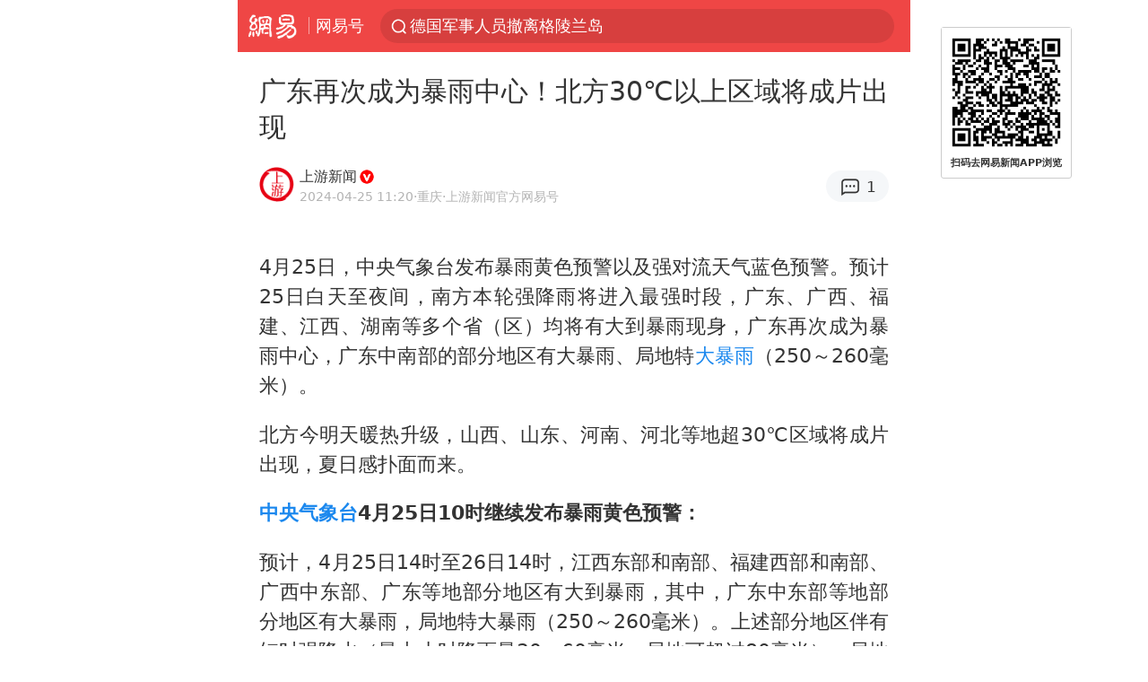

--- FILE ---
content_type: text/html; charset=utf-8
request_url: https://m.163.com/dy/article/J0K8L9OK053469M5.html?spss=sps_sem
body_size: 14007
content:
<!DOCTYPE html>
<html 
 lang="en" 
 data-publishtime="2024-04-25 11:20:04"
 data-id="J0K8L9OK053469M5"
 data-keys="明天,大暴雨,强对流,广东省,雷暴大风,中央气象台"
 data-category="社会"
 data-tid="T1545105840851"
 data-rec-category="社会/天气"
 data-st=""
 data-type=""
 data-pay-type=""
 data-extend_type=""
 data-extend_id=""
 
>
  <head>
    <meta charset="utf-8" />
    <link rel="dns-prefetch" href="//cms-bucket.ws.126.net" />
    <link rel="dns-prefetch" href="//static.ws.126.net" />
    <link rel="dns-prefetch" href="//vmonitor.ws.netease.com" />
    <link rel="dns-prefetch" href="//nex.163.com" />
    <link rel="dns-prefetch" href="//g.163.com" />
    <link rel="dns-prefetch" href="//ipservice.ws.126.net" />
    <link rel="dns-prefetch" href="//channel.m.163.com" />
    <link rel="dns-prefetch" href="//nimg.ws.126.net" />
    <link rel="dns-prefetch" href="//analytics.163.com" />
    <link rel="dns-prefetch" href="//flv2.bn.netease.com" />
    <link rel="dns-prefetch" href="//comment.api.163.com" />
    <meta name="mobile-web-app-capable" content="yes" />
    <meta name="apple-mobile-web-app-capable" content="yes" />
    <meta name="apple-mobile-web-app-status-bar-style" content="default" />
    <meta name="theme-color" content="#ef4645" />
    <meta id="viewport" name="viewport" content="width=device-width,initial-scale=1,minimum-scale=1,maximum-scale=1,user-scalable=no, viewport-fit=cover"/>
    <meta http-equiv="X-UA-Compatible" content="ie=edge" />
    <title>广东再次成为暴雨中心！北方30℃以上区域将成片出现|中央气象台|大暴雨|广东省|强对流|明天|雷暴大风_手机网易网</title>
    <meta name="keywords" content="明天,大暴雨,强对流,广东省,雷暴大风,中央气象台" />
    <meta name="description" content="4月25日，中央气象台发布暴雨黄色预警以及强对流天气蓝色预警。预计25日白天至夜间，南方本轮强降雨将进入最强时段，广东、广西、福建、江西、湖南等多个省（区）均将有大到暴雨现身，广东再次成为暴雨中心，广东中南部的部分地区有大暴雨、局地特大暴雨（250～260毫米）。" />
    <meta property="og:title" content="广东再次成为暴雨中心！北方30℃以上区域将成片出现_手机网易网" />
    <meta property="og:type" content="news" />
    <meta property="article:author" content="上游新闻" />
    <meta property="article:published_time" content="2024-04-25T11:20:04+08:00" />
    <meta property="article:tag" content="明天,大暴雨,强对流,广东省,雷暴大风,中央气象台" />
    <meta property="og:description" content="4月25日，中央气象台发布暴雨黄色预警以及强对流天气蓝色预警。预计25日白天至夜间，南方本轮强降雨将进入最强时段，广东、广西、福建、江西、湖南等多个省（区）均将有大到暴雨现身，广东再次成为暴雨中心，广东中南部的部分地区有大暴雨、局地特大暴雨（250～260毫米）。" />
    <meta property="og:image" content="https://nimg.ws.126.net/?url=https%3A%2F%2Fstatic.ws.126.net%2Ff2e%2Fwap%2Fcommon%2Fimages%2Fweixinfixed1200low.jpg&thumbnail=750x2147483647&quality=75&type=jpg" />
    <meta property="og:release_date" content="2024-04-25T11:20:04+08:00" />
    <meta property="bytedance:published_time" content="2024-04-25T11:20:04+08:00" />
    <meta property="bytedance:lrDate_time" content="2024-04-25T11:20:04+08:00" />
    <meta property="bytedance:updated_time" content="2024-04-25T11:20:04+08:00" />
    <meta name="googlebot" content="index,follow" />
      <meta name="robots" content="index,follow">
    <meta content="telephone=no" name="format-detection" />
      <link rel="canonical" href="https://www.163.com/dy/article/J0K8L9OK053469M5.html">
    <link rel="apple-touch-icon" sizes="57x57" href="//static.ws.126.net/163/frontend/images/logo-netease-57.png" />
    <link rel="apple-touch-icon" sizes="72x72" href="//static.ws.126.net/163/frontend/images/logo-netease-72.png" />
    <link rel="apple-touch-icon" sizes="114x114" href="//static.ws.126.net/163/frontend/images/logo-netease-114.png" />      <script>window.__INITIAL_STATE__={"hideAd":false,"docId":"J0K8L9OK053469M5","channel":"dy","topicId":"GJV1L47Mmaoyh","recommendList":[],"articlePhotoList":[],"articlePhotoSetList":[],"articleLiveList":[],"articleVideoList":[],"category":"社会","isPaid":false,"aliasDocId":"J0K8L9OK053469M5","furtherReadingId":"","furtherReadingType":"","keywords":"明天,大暴雨,强对流,广东省,雷暴大风,中央气象台","aiAbstract":""}</script>
     <script>
      (function() {
        try {
          var needJumpTo = '';
          if (needJumpTo) {
            window.location.replace(needJumpTo);
          }
        } catch(err) {}
      })()
    </script>    <script>
      (function () {
        var domainMatches = [
          { test: /163\.com$/i, domain: "163" },
          { test: /baidu\.com$/i, domain: "baidu" },
          { test: /sm\.cn$/i, domain: "sm" },
          { test: /sogou\.com$/i, domain: "sogou" },
          { test: /so\.com$/i, domain: "360" },
          { test: /google/i, domain: "google" },
          { test: /bing/i, domain: "bing" },
          { test: /weibo/i, domain: "weibo" },
          { test: /toutiao/i, domain: "toutiao" },
        ];
        var referrer = document.referrer;
        var referDomain = "";
        var currentPageRefer = "";
        if (referrer) {
          var urlRegexp =
            /^([hH][tT]{2}[pP]:\/\/|[hH][tT]{2}[pP][sS]:\/\/)([^\/]+).*?/;
          var urlMatch = referrer.match(urlRegexp);
          referDomain = urlMatch && urlMatch[2] ? urlMatch[2] : referDomain;
        }
        if (referDomain) {
          currentPageRefer = referDomain;
          domainMatches.some(function (item) {
            if (item.test.test(referDomain)) {
              currentPageRefer = item.domain;
              return true;
            }
            return false;
          });
        }
        if (!currentPageRefer && referrer) {
          currentPageRefer = 'other'
        }
        window._REFER_VAL = currentPageRefer;
        var targetProtocol = "https:";
        if (window.location.protocol != targetProtocol) {
          var host = window.location.host;
          var pathname = window.location.pathname;
          var search = window.location.search;
          var hash = window.location.hash;
          if (host !== "3g.163.com" && host !== "m.163.com") {
            return;
          }
          if (search) {
            var searchParams = search.substr(1).split("&");
            if (searchParams.length > 0) {
              var newParams = [];
              var filterParams = ["referFrom", "isFromOtherWeb"];
              for (var i = 0, len = searchParams.length; i < len; i++) {
                var param = searchParams[i];
                if (filterParams.indexOf(param.split("=")[0]) === -1) {
                  newParams.push(param);
                }
              }
              search = "?" + newParams.join("&");
            }
            search =
              search +
              (search.length === 1 ? "" : "&") +
              "referFrom=" +
              currentPageRefer;
          } else {
            search = "?referFrom=" + currentPageRefer;
          }
          if (referrer && currentPageRefer !== "163") {
            search = search + "&isFromOtherWeb=true";
          }
          var targetHref = targetProtocol + "//" + host + pathname + search + hash;
          window.location.replace(targetHref);
        } else {
          var localParam = function (search, hash) {
            var s = search || window.location.search;
            var h = hash || window.location.hash;
            var fn = function (str, reg) {
              var data = {};
              if (str) {
                str.replace(reg, function ($0, $1, $2, $3) {
                  data[$1] = $3;
                });
                return data;
              }
              return null;
            };
            return {
              search: fn(s, new RegExp("([^?=&]+)(=([^&]*))?", "g")) || {},
              hash: fn(h, new RegExp("([^#=&]+)(=([^&]*))?", "g")) || {},
            };
          };
          var urlSearchReferFrom = localParam().search.referFrom;
          if (
            /referFrom/.test(window.location.search) &&
            currentPageRefer == "163"
          ) {
            window._REFER_VAL = urlSearchReferFrom || "";
          }
        }
      })();
    </script>    <script>
      (function() {
        try {
          var block = 'false';
          if (block === 'true') {
            var ua = window.navigator.userAgent
            var arr = ['baidu', 'sm', 'sogou', '360', 'google', 'bing', 'weibo', 'toutiao'];
            if(arr.indexOf(window._REFER_VAL) > -1 || /baidu/i.test(ua)) {
              window.location.replace('https://m.163.com/html/frontend/today-news-hotrank/index.html?from=wap-hide-outer-search&referFrom=' + window._REFER_VAL);
            }
          }
        } catch(err) {
        }
      })()
    </script>    <script>
      ;(function () {
        var ua = navigator.userAgent;
        var isAndroid = (/android/i).test(ua);
        var isIOS = (/iphone|ipad|ipod/i).test(ua);
        var isWinPhone = (/Windows Phone/i).test(ua);
        var isHarmony = (/Harmony/i).test(ua);
        var isPc = !isAndroid && !isIOS && !isWinPhone && !isHarmony;
        var isWechat = (/MicroMessenger/i).test(ua);
        var isQQ = (/qq\//i).test(ua);
        var isWeibo = (/weibo/i).test(ua);
        var isPopo = (/popo/i).test(ua);
        var isPaid = false;
        if(window.__INITIAL_STATE__) {
          isPaid = window.__INITIAL_STATE__.isPaid
        }
        var isMiniProgram = (/MicroMessenger.*miniProgram/i).test(ua)
        if (!isPc && (isWechat || isQQ || isWeibo || isPopo) && !isMiniProgram && (window.location.host === '3g.163.com' || window.location.host === 'm.163.com') && !isPaid) {
          var spss = getParaByName('spss');
          spss = spss || 'wap_refluxdl_2018';
          var docid = 'J0K8L9OK053469M5';
          location.replace('https://c.m.163.com/news/a/' + docid +'.html?from=wap_redirect&spss='+ spss +'&referFrom='+ getNewReferFrom());
        }
        function getNewReferFrom() {
          var newReferFrom = ''
          if (document.referrer && /referFrom/.test(window.location.search)) {
            var referFrom = getParaByName('referFrom')
            // 防止带referFrom参数地址有其他refer来源访问
            if (window._REFER_VAL === '163') {
              newReferFrom = referFrom
            } else {
              newReferFrom = window._REFER_VAL
            }
          }
          return newReferFrom;
        }
        function getParaByName(name) {
          var search = window.location.search;
          search = search.substr(1);
          if (typeof name === 'undefined') return search;
          var searchArr = search.split('&');
          for (var i = 0; i < searchArr.length; i++) {
            var searchStr = searchArr[i];
            searchArr[i] = searchStr.split('=');
            if (searchArr[i][0] === name) {
              return searchStr.replace(name + '=', '');
            }
          }
          return '';
        }
      })()
    </script>      <script>
        ;(function () {
          var ua = navigator.userAgent;
          var isAndroid = (/android/i).test(ua);
          var isIOS = (/iphone|ipad|ipod/i).test(ua);
          var isWinPhone = (/Windows Phone/i).test(ua);
          var isHarmony = (/Harmony/i).test(ua);
          var isPc = !isAndroid && !isIOS && !isWinPhone && !isHarmony;
          var isPaid = false;
          if(window.__INITIAL_STATE__) {
            isPaid = window.__INITIAL_STATE__.isPaid
          }
          if (isPaid && isPc) {
            var docid = 'J0K8L9OK053469M5';
            location.replace('https://www.163.com/dy/article/' + docid +'.html?spss=wap2pc');
          }
        })()
      </script>    <script>
      !function(){"use strict";!function(a,r,o){a.corona_error_cache=function(r){a.corona_error_cache.data.push(r)},a.corona_error_cache.data=[];var t=a[r];a[r]=function(r,o,n,e,c){a.corona_error_cache({e:c,event:"error"}),t&&t.apply(a,arguments)};var n=a[o];a[o]=function(r){a.corona_error_cache({e:r.reason,event:"unhandledrejection"}),n&&n.apply(a,arguments)}}(window,"onerror","onunhandledrejection")}();
    </script>    <script>
     (function(){
       function isSupport() {
           var testKey = 'test',
               storage = window.localStorage;
           try {
               storage.setItem(testKey, 'testValue');
           } catch (error) {
               console.log("localStorage.setItem不可以执行");
               return false;
           }
           try {
               if (storage.getItem(testKey) != 'testValue') {
                   return false
               } else {
                   storage.removeItem(testKey);
                   return true;
               }
           } catch (error) {
               console.log("localStorage.getItem不可以执行");
               return false;
           }
       }
       if (!isSupport()) {
         window.localStorage = {
           setItem: function(key,value){console.log('不支持localStorage',key,value);},
           getItem: function(key){console.log('不支持localStorage',key);return '';},
         }
       }
     })()
    </script>    <script>
      (function flexible(window, document) {
        var docEl = document.documentElement
        var dpr = window.devicePixelRatio || 1
    
        // adjust body font size
        function setBodyFontSize() {
          if (document.body) {
            document.body.style.fontSize = (12 * dpr) + 'px'
          }
          else {
            document.addEventListener('DOMContentLoaded', setBodyFontSize)
          }
        }
        setBodyFontSize();
    
        // set 1rem = viewWidth / 10
        function setRemUnit() {
          var rem = Math.min(docEl.clientWidth, 450) / 10
          docEl.style.fontSize = rem + 'px'
        }
    
        setRemUnit()
    
        // reset rem unit on page resize
        window.addEventListener('resize', setRemUnit)
        window.addEventListener('pageshow', function (e) {
          if (e.persisted) {
            setRemUnit()
          }
        })
    
        // detect 0.5px supports
        if (dpr >= 2) {
          var fakeBody = document.createElement('body')
          var testElement = document.createElement('div')
          testElement.style.border = '.5px solid transparent'
          fakeBody.appendChild(testElement)
          docEl.appendChild(fakeBody)
          if (testElement.offsetHeight === 1) {
            docEl.classList.add('hairlines')
          }
          docEl.removeChild(fakeBody)
        }
      }(window, document))
    </script>    <meta name="google-site-verification" content="PXunD38D6Oui1T44OkAPSLyQtFUloFi5plez040mUOc" />
    <script type="text/javascript">
      function setBodyPlatform () {
        try {
          if(/NewsArticle|TTWebView/i.test(navigator.userAgent)) {
            document.body.classList.add('toutiao');
          }
          else if(/baidu/i.test(navigator.userAgent)) {
            document.body.classList.add('baidu');
          }
          else if(/NewsApp/i.test(navigator.userAgent)) {
            document.body.classList.add('newsapp');
          }
          else if(/MicroMessenger.*miniProgram/i.test(navigator.userAgent)) {
            document.body.classList.add('miniprogram');
          }
          else if(!/iphone|ipad|ipod|Android|Windows Phone/i.test(navigator.userAgent)) {
            document.body.classList.add('pc');
          }
          if(/iphone|ipad|ipod/i.test(navigator.userAgent)) {
            document.body.classList.add('ios');
          }
        } catch (error) {
          console.warn(error);
        }
      }
      if (document.body) {
        setBodyPlatform()
      }
      else {
        document.addEventListener('DOMContentLoaded', setBodyPlatform)
      }
    </script>    <script>
    !function(e,n,t,s,c){var r=void 0!==t&&t.resolve,a=e[s];(a=e[s]=function(){this.modules={}}).callbacks=[],a.ready=r?function(){return a.instance?t.resolve(a.instance.vars()):new t(function(e){return a.callbacks.push(e)})}:function(e){return a.instance?e(a.instance.vars()):a.callbacks.push(e)};var i=n.createElement(c),u=n.getElementsByTagName(c)[0];i.async=!0,i.src="https://s6.music.126.net/puzzle/puzzle@000C0B" + "" + ".js",u.parentNode.insertBefore(i,u)}(window,document,window.Promise,"puzzle","script");
    </script>      <script>
        ;(function(){
        var el = document.createElement("script");
        el.src = "https://lf1-cdn-tos.bytegoofy.com/goofy/ttzz/push.js?791861feb92e3961a47d9cef96053b0e666dba9b870cab6c286b98cb684b76c44a4d40de0dd5fa9b5c2c10f69a3b501dc430e831103b45ce33654fb9f95b006c";
        el.id = "ttzz";
        var s = document.getElementsByTagName("script")[0];
        s.parentNode.insertBefore(el, s);
        })(window)
      </script>      <script>
        (function () {
          setTimeout(function () {
            var bp = document.createElement("script");
            var curProtocol = window.location.protocol.split(":")[0];
            if (curProtocol === "https" && window.location.href.indexOf("wc18") < 0) {
              bp.defer = true;
              bp.src = "https://zz.bdstatic.com/linksubmit/push.js";
              var s = document.getElementsByTagName("script")[0];
              s.parentNode.insertBefore(bp, s);
            }
          }, 2500);
        })();
      </script>    <script>
    var _hmt = _hmt || [];
    (function() {
      var hm = document.createElement("script");
      hm.src = "//hm.baidu.com/hm.js?b2d0b085a122275dd543c6d39d92bc62";
      hm.async = true;
      var s = document.getElementsByTagName("script")[0]; 
      s.parentNode.insertBefore(hm, s);
    })();
    </script>    <script>
    (function() {
      function __load_ant(flag) {
        var s = document.createElement("script");
        s.src = flag ? "//wp.m.163.com/163/frontend/antnest/NTM-5AE0KFYY-2.js" : "//static.ws.126.net/163/frontend/antnest/NTM-5AE0KFYY-2.js";
        s.async = true;
        s.onload = s.onerror = function(){
          if(!window.ntm && !flag) {
            __load_ant(true)
          }
        };
        var p = document.getElementsByTagName("script")[0]; 
        p.parentNode.insertBefore(s, p);
      }
      __load_ant(false)
    })();
    </script>    <script>try{var codeADConfig={article:{topBanner:[],content:[],aboveTieList:[],relateNewsList:[],hotNewsList:[]},video:{pause:[{adid:"codeAD-220",style:"codeAD",htmlResource:'<script>window.reviveAsync = null;<\/script><ins style="display: block;" data-revive-zoneid="220" data-revive-id="bc0ee6b32b55ca7bfb61c2a9dd1cf0c5"></ins> <script async src="//static.outin.cn/js/gtr/gtr.min.js"><\/script>'}],aboveRecommendList:[],recommendList:[{adid:"codeAD-rs1mp492we",style:"codeAD",htmlResource:'<div class="_rs1mp492we"></div> <script type="text/javascript"> (window.slotbydup = window.slotbydup || []).push({ id: "u6543399", container: "_rs1mp492we", async: true }); <\/script> <!-- 多条广告如下脚本只需引入一次 --> <scrip type="text/javascript" src="//cpro.baidustatic.com/cpro/ui/cm.js" async="async" defer="defer" > <\/script>'}]},common:{topBanner:[]}}}catch(e){console.error(e)}</script>
    <script>try{var badiu_ssp_6431680={adid:"codeAD-0324k8h8dgur",position:1,htmlResource:'<script>window.reviveAsync = null;<\/script><ins style="display: block;" data-revive-zoneid="272" data-revive-id="bc0ee6b32b55ca7bfb61c2a9dd1cf0c5"></ins> <script async src="//static.outin.cn/js/gtr/gtr.min.js"><\/script>',style:"codeAD"},toutiao_ssp_6407376={adid:"codeAD-yc0njvenpp",position:1,htmlResource:'<script>window.reviveAsync = null;<\/script><ins style="display: block;" data-revive-zoneid="273" data-revive-id="bc0ee6b32b55ca7bfb61c2a9dd1cf0c5"></ins> <script async src="//static.outin.cn/js/gtr/gtr.min.js"><\/script>',style:"codeAD"},badiu_ssp_295={adid:"codeAD-295",position:1,htmlResource:'<script>window.reviveAsync = null;<\/script><ins style="display: block;"  data-revive-zoneid="295" data-revive-id="bc0ee6b32b55ca7bfb61c2a9dd1cf0c5"></ins><script src="//static.outin.cn/js/gtr/gtr.min.js" async><\/script>',style:"codeAD"},toutiao_ssp_294={adid:"codeAD-294",position:1,htmlResource:'<script> window.reviveAsync = null; <\/script><ins style="display: block;"  data-revive-zoneid="294" data-revive-id="bc0ee6b32b55ca7bfb61c2a9dd1cf0c5"></ins><script src="//static.outin.cn/js/gtr/gtr.min.js" async><\/script>',style:"codeAD"},wechat_codeAD_238={adid:"codeAD-238",position:1,htmlResource:'<script>window.reviveAsync = null;<\/script><ins style="display: block;" data-revive-zoneid="238" data-revive-id="bc0ee6b32b55ca7bfb61c2a9dd1cf0c5"></ins> <script async src="//static.outin.cn/js/gtr/gtr.min.js"><\/script>',style:"codeAD"},uc_codeAD_250={adid:"codeAD-250",position:1,htmlResource:'<script src="//mmjs.adutp.com/source/l/common/gfdv/production/f_v/static/ci.js"><\/script>',style:"codeAD"},other_codeAD_244={adid:"codeAD-244",position:1,htmlResource:'<script>window.reviveAsync = null;<\/script><ins style="display: block;" data-revive-zoneid="244" data-revive-id="bc0ee6b32b55ca7bfb61c2a9dd1cf0c5"></ins> <script async src="//static.outin.cn/js/gtr/gtr.min.js"><\/script>',style:"codeAD"},codeADCtConfig={TBS:{article:{aboveTieList:[{adid:"codeAD-tbs",position:1,htmlResource:'<script adkey="c73ce33e2b3724f1adcec9f8179f2646" src="https://tbsad.imtt.qq.com/tbs/jssdk/js/formal/TBSJSSDK.js?rand=0.4321843743"><\/script>',style:"codeAD"}]}},baidu:{video:{pause:[{adid:"codeAD-257",style:"codeAD",htmlResource:'<ins style="display:block;" data-revive-zoneid="257" data-revive-id="bc0ee6b32b55ca7bfb61c2a9dd1cf0c5"></ins> <script> window.reviveAsync = null; <\/script> <script src="//static.outin.cn/js/gtr/gtr.min.js" async><\/script>'}],recommendList:[{adid:"codeAD-304",position:4,htmlResource:'<ins style="display: block;" data-revive-zoneid="304" data-revive-id="bc0ee6b32b55ca7bfb61c2a9dd1cf0c5"></ins><script>window.reviveAsync = null;<\/script><script src="//static.outin.cn/js/gtr/gtr.min.js" async=""><\/script>',style:"codeAD"}],aboveRecommendList:[{adid:"codeAD-0716-266",style:"codeAD",htmlResource:'<ins style="display: block;" data-revive-zoneid="266" data-revive-id="bc0ee6b32b55ca7bfb61c2a9dd1cf0c5"></ins> <script> window.reviveAsync = null; <\/script> <script async src="//static.outin.cn/js/gtr/gtr.min.js"><\/script>'}]},article:{topBanner:[{adid:"codeAD-260",style:"codeAD",htmlResource:'<ins style="display:block;" data-revive-zoneid="260" data-revive-id="bc0ee6b32b55ca7bfb61c2a9dd1cf0c5"></ins> <script> window.reviveAsync = null; <\/script> <script src="//static.outin.cn/js/gtr/gtr.min.js" async><\/script>'}],content:[{adid:"codeAD-0716-263",style:"codeAD",htmlResource:'<!-- 网易-手机网平台-文中广告(百度渠道) --> <ins style="display: block;" data-revive-zoneid="263" data-revive-id="bc0ee6b32b55ca7bfb61c2a9dd1cf0c5"></ins> <script> window.reviveAsync = null; <\/script> <script async src="//static.outin.cn/js/gtr/gtr.min.js"><\/script>'}],hotNewsList:[{adid:"codeAD-222",position:4,htmlResource:'<script>window.reviveAsync = null;<\/script><ins style="display: block;" data-revive-zoneid="222" data-revive-id="bc0ee6b32b55ca7bfb61c2a9dd1cf0c5"></ins> <script async src="//static.outin.cn/js/gtr/gtr.min.js"><\/script>',style:"codeAD"},{adid:"codeAD-223",position:9,htmlResource:'<script>window.reviveAsync = null;<\/script><ins style="display: block;" data-revive-zoneid="223" data-revive-id="bc0ee6b32b55ca7bfb61c2a9dd1cf0c5"></ins> <script async src="//static.outin.cn/js/gtr/gtr.min.js"><\/script>',style:"codeAD"},{adid:"codeAD-224",position:13,htmlResource:'<script>window.reviveAsync = null;<\/script><ins style="display: block;" data-revive-zoneid="224" data-revive-id="bc0ee6b32b55ca7bfb61c2a9dd1cf0c5"></ins> <script async src="//static.outin.cn/js/gtr/gtr.min.js"><\/script>',style:"codeAD"},{adid:"codeAD-225",position:17,htmlResource:'<script>window.reviveAsync = null;<\/script><ins style="display: block;" data-revive-zoneid="225" data-revive-id="bc0ee6b32b55ca7bfb61c2a9dd1cf0c5"></ins> <script async src="//static.outin.cn/js/gtr/gtr.min.js"><\/script>',style:"codeAD"}],relateNewsList:[{adid:"codeAD-221",position:4,htmlResource:'<script>window.reviveAsync = null;<\/script><ins style="display: block;" data-revive-zoneid="221" data-revive-id="bc0ee6b32b55ca7bfb61c2a9dd1cf0c5"></ins> <script async src="//static.outin.cn/js/gtr/gtr.min.js"><\/script>',style:"codeAD"}],aboveTieList:[badiu_ssp_6431680]},cambrian_article:{},home:{float:[{adid:"codeAD-302",style:"codeAD",htmlResource:'<ins style="display: block;" data-revive-zoneid="302" data-revive-id="bc0ee6b32b55ca7bfb61c2a9dd1cf0c5"></ins><script>window.reviveAsync = null;<\/script><script src="//static.outin.cn/js/gtr/gtr.min.js" async=""><\/script>'}]}},toutiao:{article:{topBanner:[{adid:"codeAD-261",style:"codeAD",htmlResource:'<ins style="display:block;" data-revive-zoneid="261" data-revive-id="bc0ee6b32b55ca7bfb61c2a9dd1cf0c5"></ins> <script> window.reviveAsync = null; <\/script> <script src="//static.outin.cn/js/gtr/gtr.min.js" async><\/script>'}],content:[{adid:"codeAD-0716-264",style:"codeAD",htmlResource:'<!-- 网易-手机网平台-文中广告(头条渠道) --> <ins style="display: block;" data-revive-zoneid="264" data-revive-id="bc0ee6b32b55ca7bfb61c2a9dd1cf0c5"></ins> <script> window.reviveAsync = null; <\/script> <script async src="//static.outin.cn/js/gtr/gtr.min.js"><\/script>'}],contentBom:[],aboveTieList:[toutiao_ssp_6407376]},cambrian_article:{},video:{recommendList:[],aboveRecommendList:[{adid:"codeAD-0716-267",style:"codeAD",htmlResource:'<!-- 网易-手机网平台-视频页下方通栏广告(头条渠道) --> <ins style="display: block;" data-revive-zoneid="267" data-revive-id="bc0ee6b32b55ca7bfb61c2a9dd1cf0c5"></ins> <script> window.reviveAsync = null; <\/script> <script async src="//static.outin.cn/js/gtr/gtr.min.js"><\/script>'}]}},wechat:{article:{aboveTieList:[wechat_codeAD_238]},video:{recommendList:[]}},uc:{article:{aboveTieList:[uc_codeAD_250]},video:{recommendList:[]}},other:{article:{aboveTieList:[other_codeAD_244],topBanner:[{adid:"codeAD-299",style:"codeAD",htmlResource:'<!-- 网易-手机网平台-顶部通栏(自访)~ --><ins style="display: block;" data-revive-zoneid="299" data-revive-id="bc0ee6b32b55ca7bfb61c2a9dd1cf0c5"></ins><script>window.reviveAsync = null;<\/script><script src="//static.outin.cn/js/gtr/gtr.min.js" async=""><\/script>'}],content:[{adid:"codeAD-0716-262",style:"codeAD",htmlResource:'<!-- 网易-手机网平台-文中广告(其他渠道) --> <ins style="display: block;" data-revive-zoneid="262" data-revive-id="bc0ee6b32b55ca7bfb61c2a9dd1cf0c5"></ins> <script> window.reviveAsync = null; <\/script> <script async src="//static.outin.cn/js/gtr/gtr.min.js"><\/script>'}]},video:{recommendList:[],aboveRecommendList:[{adid:"codeAD-0716-265",style:"codeAD",htmlResource:'<!-- 网易-手机网平台-视频页下方通栏广告(其他渠道) --> <ins style="display: block;" data-revive-zoneid="265" data-revive-id="bc0ee6b32b55ca7bfb61c2a9dd1cf0c5"></ins> <script> window.reviveAsync = null; <\/script> <script async src="//static.outin.cn/js/gtr/gtr.min.js"><\/script>'}]}}}}catch(c){}</script>
    <link rel="preload" href="https://static.ws.126.net/163/wap/f2e/hbs/static/article/css/main.42dc95ca.css" as="style">
    <link rel="preload" href="https://static.ws.126.net/163/wap/f2e/hbs/static/article/js/main.53f2927d.js" as="script">
    <link rel="stylesheet" type="text/css" href="https://static.ws.126.net/163/wap/f2e/hbs/static/article/css/main.42dc95ca.css">
    <!-- BjopMonitoring -->  </head>
  <body class="article ">
    <a href="https://m.163.com/hot/newsList" style="display: none;"></a>
    <img style="display: none;" src="https://nimg.ws.126.net/?url=https%3A%2F%2Fstatic.ws.126.net%2Ff2e%2Fwap%2Fcommon%2Fimages%2Fweixinfixed1200low.jpg&thumbnail=750x2147483647&quality=75&type=jpg" />
    <header class="header">
  <nav class="topNav js-topNav">
      <a class="s-back" href="/">网易</a>
    <span class="s-line"></span>
    <a class="s-channel js-topNav-channel" href="/touch/dy">网易号</a>
    <div class="s-search js-topNav-search">
      <div class="hot-words js-hot-words">
          <a class="hot-word js-hot-word" href="https://m.163.com/search">
            <span class="s-text"></span>
          </a>
      </div>    </div>
    <a class="s-comment js-topNav-comment" href="/touch/comment.html?docid=J0K8L9OK053469M5">
      <span class="s-count js-topNav-commentCount">0</span>
    </a>
    <div class="js-topNav-user topNav-user"></div>
  </nav>
</header>
<div class="area-topBanner js-area-topBanner"></div>
<div class="js-banner"></div>
<main class="main js-main">
  <article class="article js-article">
    <header>
      <h1 class="article-title">广东再次成为暴雨中心！北方30℃以上区域将成片出现</h1>
      <section class="article-info">
            <a class="author-homePage" href="/news/sub/T1545105840851.html">
              <img 
                class="s-avatar image-lazy" 
                src="https://static.ws.126.net/163/frontend/images/2022/empty.png" 
                data-src="http://dingyue.ws.126.net/2020/0521/e448353ep00qanvt60005c0004g004gc.png" 
                alt="上游新闻"
                data-thumbnail="65x"
              />
            </a>
        <div class="s-author">
            <address>
                <a class="author-homePage" href="/news/sub/T1545105840851.html">上游新闻</a>
                <img class="s-certificationImg" src="https://cms-bucket.ws.126.net/2024/1118/d938c7c9p00sn4w230001c0001o001oc.png" alt="" />
            </address>
          <div class="s-time">
            <time datetime="2024-04-25 11:20">2024-04-25 11:20</time>
              <span>·重庆</span>
              <span class="s-certificationText">·上游新闻官方网易号</span>
          </div>
        </div>
        <aside class="s-comment js-article-comment">
          <a href="/touch/comment.html?docid=J0K8L9OK053469M5">
            <span class="js-article-commentCount">0</span>
          </a>
        </aside>
      </section>
    </header>
    <section class="article-body js-article-body">
      <p id="2LJH5PTF">4月25日，中央气象台发布暴雨黄色预警以及强对流天气蓝色预警。预计25日白天至夜间，南方本轮强降雨将进入最强时段，广东、广西、福建、江西、湖南等多个省（区）均将有大到暴雨现身，广东再次成为暴雨中心，广东中南部的部分地区有大暴雨、局地特<a class="keyword-search" href="https://news.163.com/news/search?keyword&#x3D;%E5%A4%A7%E6%9A%B4%E9%9B%A8">大暴雨</a>（250～260毫米）。</p><p id="2LJH5PTG">北方今明天暖热升级，山西、山东、河南、河北等地超30℃区域将成片出现，夏日感扑面而来。</p><p id="2LJH5PTH"><strong><a class="keyword-search" href="https://news.163.com/news/search?keyword&#x3D;%E4%B8%AD%E5%A4%AE%E6%B0%94%E8%B1%A1%E5%8F%B0">中央气象台</a></strong><strong>4月25日10时</strong><strong>继续</strong><strong>发布暴雨</strong><strong>黄</strong><strong>色预警：</strong></p><p id="2LJH5PTI">预计，4月25日14时至26日14时，江西东部和南部、福建西部和南部、广西中东部、广东等地部分地区有大到暴雨，其中，广东中东部等地部分地区有大暴雨，局地特大暴雨（250～260毫米）。上述部分地区伴有短时强降水（最大小时降雨量30～60毫米，局地可超过80毫米），局地有雷暴大风、冰雹等<a class="keyword-search" href="https://news.163.com/news/search?keyword&#x3D;%E5%BC%BA%E5%AF%B9%E6%B5%81">强对流</a>天气。</p><p id="2LJH5PTK"><strong>中央气象台</strong><strong>4月25日10时</strong><strong>继续</strong><strong>发布强对流天气蓝色预警：</strong></p><p id="2LJH5PTL">预计4月25日14时至26日14时，湖南南部、江西南部、贵州中南部、广西中北部和东部、广东等地的部分地区将有8-10级<a class="keyword-search" href="https://news.163.com/news/search?keyword&#x3D;%E9%9B%B7%E6%9A%B4%E5%A4%A7%E9%A3%8E">雷暴大风</a>或冰雹天气，局地风力可达11级；湖南南部、江西东部和中南部、福建西部、贵州南部、广西中北部和东部、广东等地的部分地区将有短时强降水天气，最大小时雨量30-60毫米，局地可达80毫米以上。</p><p id="2LJH5PTO"><strong>北方暖热升级，气温超30℃区域将成片出现</strong></p><p id="2LJH5PTP">经历短暂降温之后，昨天北方迅速迎来回暖，14时相比前一日同时次，内蒙古中部、陕西北部、山西、河北北部、北京、天津、山东等地升温明显，多地升幅6至12℃，局地14℃以上。</p><p id="2LJH5PTQ">今<a class="keyword-search" href="https://news.163.com/news/search?keyword&#x3D;%E6%98%8E%E5%A4%A9">明天</a>北方多地热度还将继续升级，白天阳光灿烂，辐射升温显著，从陕西到山西、河北南部、河南西部等地最高气温将陆续突破30℃，明天30℃以上范围最广，气温大幅偏高于常年，不少地方将刷新今年来新高。</p><p id="2LJH5PTR">大城市中，石家庄、郑州今天最高气温将是今年首次冲上30℃，明天太原和西安最高气温32℃、郑州31℃，妥妥的夏日体验。</p><p id="2LJH5PTS">不过，北方白天升温比夜间明显，昼夜温差加大，山西多地昼夜温差可达20℃甚至更高，一天如两季，建议公众根据气温变化及时调整着装，以免感冒。</p><p id="2LJH5PTT">资料来源：中央气象台、中国天气网</p>
    </section>
    <div class="unfold-wrap js-unfold-wrap"></div>
    <div class="js-pay-wrap"></div>
    <div class="js-pay-recommend-wrap"></div>
    <footer class="article-footer">
        <div class="s-statement">特别声明：本文为网易自媒体平台“网易号”作者上传并发布，仅代表该作者观点。网易仅提供信息发布平台。</div>
          <div class="s-statement">Notice: The content above (including the pictures and videos if any) is uploaded and posted by a user of NetEase Hao, which is a social media platform and only provides information storage services.</div>
    </footer>
  </article>
  <div class="js-recommend-vip"></div>
  <div class="js-area-contentBottom"></div>
  <section 
    class="main-openApp js-open-app" 
    data-param="J0K8L9OK053469M5"
    data-mod="articleWakeupButton"
    data-act="article_body_bottom_wakeup"
  >
    打开网易新闻体验更佳
  </section>
  <div class="area-aboveTieList js-area-aboveTieList"></div>
  <section class="hot-search">
    <h3>热搜</h3>
    <ul>
        <li>
          <a href="https://m.163.com/cm/news/search?spsc&#x3D;sps&amp;spss&#x3D;sps_sem&amp;redirect&#x3D;1&amp;keyword&#x3D;%E5%8F%88%E4%B8%80%E6%AC%BE%E7%BD%95%E8%A7%81%E7%97%85%E8%8D%AF%E5%B0%86%E9%80%80%E5%87%BA%E4%B8%AD%E5%9B%BD%E5%B8%82%E5%9C%BA">又一款罕见病药将退出中国市场</a>
        </li>
        <li>
          <a href="https://m.163.com/cm/news/search?spsc&#x3D;sps&amp;spss&#x3D;sps_sem&amp;redirect&#x3D;1&amp;keyword&#x3D;%E5%A4%A7%E8%8C%83%E5%9B%B4%E9%9B%A8%E9%9B%AA%E6%9D%A5%E4%BA%86%20%E5%A4%9A%E5%9C%B0%E5%8F%91%E5%B8%83%E5%81%9C%E8%AF%BE%E9%80%9A%E7%9F%A5">大范围雨雪来了 多地发布停课通知</a>
        </li>
        <li>
          <a href="https://m.163.com/cm/news/search?spsc&#x3D;sps&amp;spss&#x3D;sps_sem&amp;redirect&#x3D;1&amp;keyword&#x3D;%E5%88%98%E5%9C%A3%E4%B9%A6%E8%B0%AD%E5%AE%81%E6%88%98%E8%83%9C%E6%97%A5%E6%9C%AC%E7%BB%84%E5%90%88%E5%A5%B3%E5%8F%8C%E5%A4%BA%E5%86%A0">刘圣书谭宁战胜日本组合女双夺冠</a>
        </li>
        <li>
          <a href="https://m.163.com/cm/news/search?spsc&#x3D;sps&amp;spss&#x3D;sps_sem&amp;redirect&#x3D;1&amp;keyword&#x3D;%E9%A6%99%E6%B8%AF%E9%A9%AC%E6%8B%89%E6%9D%BE%E5%AE%8C%E8%B5%9B%20%E8%B6%857%E4%B8%87%E8%B7%91%E8%80%85%E5%8F%82%E5%8A%A0">香港马拉松完赛 超7万跑者参加</a>
        </li>
        <li>
          <a href="https://m.163.com/cm/news/search?spsc&#x3D;sps&amp;spss&#x3D;sps_sem&amp;redirect&#x3D;1&amp;keyword&#x3D;%E2%80%9C%E9%A6%99%E6%B8%AF%E5%9B%9B%E5%B0%8F%E9%BE%99%E2%80%9D%E5%8F%88%E5%B0%91%E4%B8%80%E9%BE%99">“香港四小龙”又少一龙</a>
        </li>
        <li>
          <a href="https://m.163.com/cm/news/search?spsc&#x3D;sps&amp;spss&#x3D;sps_sem&amp;redirect&#x3D;1&amp;keyword&#x3D;%E6%AC%A7%E6%B4%B2%E5%A4%9A%E5%9B%BD%E5%8F%91%E8%A1%A8%E8%81%94%E5%90%88%E5%A3%B0%E6%98%8E">欧洲多国发表联合声明</a>
        </li>
    </ul>
  </section>
  <div class="js-area-zxb"></div>
  
  <section class="comment">
    <h3>热门跟贴</h3>
    <article class="comment-list js-comment-list"></article>
    <div class="comment-link">
      <div
        class="js-open-app comment-open-app"
        data-param="/tie/J0K8L9OK053469M5"
        data-mod="articleComments"
        data-act="article_posting_wakeup"
      >
        打开APP发贴 <i class="icon-arrow"></i>
      </div>
      <div>
        <a class="js-comment-more" href="/touch/comment.html?docid=J0K8L9OK053469M5">
          <span class="js-comment-count">0</span>条跟贴 <i class="icon-arrow"></i>
        </a>
      </div>
    </div>
  </section>
  <div class="area-blowContent js-area-blowContent"></div>
  <div class="js-tt-tagWords"></div>
    <section class="recommend js-recommend">
      <h3>相关推荐</h3>
      <ul class="js-recommend-wrap">
          <li 
            class="recommend-item js-recommend-item"
            data-act="article_recommend"
            data-itemid="VSIJH7ART"
            data-position="1"
            data-category="video"
          >
              <a class="card-recommend-oneImg" href="/v/video/VSIJH7ART.html">
                <article>
                  <section class="s-left">
                    <h4>现在看来，广东放弃周琦，的确是一个明智的选择</h4>
                    <div class="s-info">
                        <span class="s-source">痞子时代</span>
                        <span class="s-replyCount">8跟贴</span>
                      <span class="s-holder"></span>
                    </div>
                  </section>
                    <section class="s-right">
                      <img
                        class="image-lazy image-error"
                        src="https://static.ws.126.net/163/frontend/images/2022/empty.png"
                        data-src="http://videoimg.ws.126.net/cover/20260118/bE7OKCPvy_cover.jpg"
                        data-thumbnail="218"
                        alt="现在看来，广东放弃周琦，的确是一个明智的选择"
                      />
                        <i class="icon-play"></i>
                    </section>
                </article>
              </a></li>          <li 
            class="recommend-item js-recommend-item"
            data-act="article_recommend"
            data-itemid="VSIEBQI34"
            data-position="2"
            data-category="video"
          >
              <a class="card-recommend-oneImg" href="/v/video/VSIEBQI34.html">
                <article>
                  <section class="s-left">
                    <h4>输上海40分！揪出3大“废柴”，坑惨了广东队</h4>
                    <div class="s-info">
                        <span class="s-source">痞子时代</span>
                        <span class="s-replyCount">4跟贴</span>
                      <span class="s-holder"></span>
                    </div>
                  </section>
                    <section class="s-right">
                      <img
                        class="image-lazy image-error"
                        src="https://static.ws.126.net/163/frontend/images/2022/empty.png"
                        data-src="http://videoimg.ws.126.net/cover/20260116/6R7820OsY_cover.jpg"
                        data-thumbnail="218"
                        alt="输上海40分！揪出3大“废柴”，坑惨了广东队"
                      />
                        <i class="icon-play"></i>
                    </section>
                </article>
              </a></li>          <li 
            class="recommend-item js-recommend-item"
            data-act="article_recommend"
            data-itemid="VYIFIQIAR"
            data-position="3"
            data-category="video"
          >
              <a class="card-recommend-oneImg" href="/v/video/VYIFIQIAR.html">
                <article>
                  <section class="s-left">
                    <h4>广东输球藏玄机？三点调整可争冠</h4>
                    <div class="s-info">
                        <span class="s-source">阿嬍体育评论</span>
                        <span class="s-replyCount">3跟贴</span>
                      <span class="s-holder"></span>
                    </div>
                  </section>
                    <section class="s-right">
                      <img
                        class="image-lazy image-error"
                        src="https://static.ws.126.net/163/frontend/images/2022/empty.png"
                        data-src="http://videoimg.ws.126.net/cover/20260116/Yb7MSGnoV_cover.jpg"
                        data-thumbnail="218"
                        alt="广东输球藏玄机？三点调整可争冠"
                      />
                        <i class="icon-play"></i>
                    </section>
                </article>
              </a></li>          <li 
            class="recommend-item js-recommend-item"
            data-act="article_recommend"
            data-itemid="VWI60LF0G"
            data-position="4"
            data-category="video"
          >
              <a class="card-recommend-oneImg" href="/v/video/VWI60LF0G.html">
                <article>
                  <section class="s-left">
                    <h4>广东惠州巽寮湾海鲜市场在当地排老几？去现场看看就知道了</h4>
                    <div class="s-info">
                        <span class="s-source">驴爸爸</span>
                        <span class="s-replyCount">2跟贴</span>
                      <span class="s-holder"></span>
                    </div>
                  </section>
                    <section class="s-right">
                      <img
                        class="image-lazy image-error"
                        src="https://static.ws.126.net/163/frontend/images/2022/empty.png"
                        data-src="http://videoimg.ws.126.net/cover/20260112/xMaPek3Sy_cover.jpg"
                        data-thumbnail="218"
                        alt="广东惠州巽寮湾海鲜市场在当地排老几？去现场看看就知道了"
                      />
                        <i class="icon-play"></i>
                    </section>
                </article>
              </a></li>          <li 
            class="recommend-item js-recommend-item"
            data-act="article_recommend"
            data-itemid="VWI21CD8V"
            data-position="5"
            data-category="video"
          >
              <a class="card-recommend-oneImg" href="/v/video/VWI21CD8V.html">
                <article>
                  <section class="s-left">
                    <h4>广东惠州巽寮湾，外地人打窝的地方，满街外乡人口音</h4>
                    <div class="s-info">
                        <span class="s-source">驴爸爸</span>
                      <span class="s-holder"></span>
                    </div>
                  </section>
                    <section class="s-right">
                      <img
                        class="image-lazy image-error"
                        src="https://static.ws.126.net/163/frontend/images/2022/empty.png"
                        data-src="http://videoimg.ws.126.net/cover/20260111/MjEJAlKhc_cover.jpg"
                        data-thumbnail="218"
                        alt="广东惠州巽寮湾，外地人打窝的地方，满街外乡人口音"
                      />
                        <i class="icon-play"></i>
                    </section>
                </article>
              </a></li>          <li 
            class="recommend-item js-recommend-item"
            data-act="article_recommend"
            data-itemid="VTIGQD1H7"
            data-position="6"
            data-category="video"
          >
              <a class="card-recommend-oneImg" href="/v/video/VTIGQD1H7.html">
                <article>
                  <section class="s-left">
                    <h4>广东一女子想白嫖外卖，且态度嚣张，被外卖小哥当面怒怼！</h4>
                    <div class="s-info">
                        <span class="s-source">川麻喵喵</span>
                      <span class="s-holder"></span>
                    </div>
                  </section>
                    <section class="s-right">
                      <img
                        class="image-lazy image-error"
                        src="https://static.ws.126.net/163/frontend/images/2022/empty.png"
                        data-src="http://videoimg.ws.126.net/cover/20260117/8IJV7ynYr_cover.jpg"
                        data-thumbnail="218"
                        alt="广东一女子想白嫖外卖，且态度嚣张，被外卖小哥当面怒怼！"
                      />
                        <i class="icon-play"></i>
                    </section>
                </article>
              </a></li>          <li 
            class="recommend-item js-recommend-item"
            data-act="article_recommend"
            data-itemid="VYIFAQ1T4"
            data-position="7"
            data-category="video"
          >
              <a class="card-recommend-oneImg" href="/v/video/VYIFAQ1T4.html">
                <article>
                  <section class="s-left">
                    <h4>张镇麟坐稳上海男篮话事人，一场对广东比赛胜过更多其他比赛</h4>
                    <div class="s-info">
                        <span class="s-source">DoubleZero</span>
                      <span class="s-holder"></span>
                    </div>
                  </section>
                    <section class="s-right">
                      <img
                        class="image-lazy image-error"
                        src="https://static.ws.126.net/163/frontend/images/2022/empty.png"
                        data-src="http://videoimg.ws.126.net/cover/20260116/xvUwPhJjd_cover.jpg"
                        data-thumbnail="218"
                        alt="张镇麟坐稳上海男篮话事人，一场对广东比赛胜过更多其他比赛"
                      />
                        <i class="icon-play"></i>
                    </section>
                </article>
              </a></li>          <li 
            class="recommend-item js-recommend-item"
            data-act="article_recommend"
            data-itemid="VUIIJGR16"
            data-position="8"
            data-category="video"
          >
              <a class="card-recommend-oneImg" href="/v/video/VUIIJGR16.html">
                <article>
                  <section class="s-left">
                    <h4>广东·汕头美食小吃，你们觉得怎么样呢？</h4>
                    <div class="s-info">
                        <span class="s-source">就叫我饱饱</span>
                        <span class="s-replyCount">1跟贴</span>
                      <span class="s-holder"></span>
                    </div>
                  </section>
                    <section class="s-right">
                      <img
                        class="image-lazy image-error"
                        src="https://static.ws.126.net/163/frontend/images/2022/empty.png"
                        data-src="http://videoimg.ws.126.net/cover/20260117/n3ERbcZMj_cover.jpg"
                        data-thumbnail="218"
                        alt="广东·汕头美食小吃，你们觉得怎么样呢？"
                      />
                        <i class="icon-play"></i>
                    </section>
                </article>
              </a></li>          <li 
            class="recommend-item js-recommend-item"
            data-act="article_recommend"
            data-itemid="VZIJF4S7V"
            data-position="9"
            data-category="video"
          >
              <a class="card-recommend-oneImg" href="/v/video/VZIJF4S7V.html">
                <article>
                  <section class="s-left">
                    <h4>凌晨1点，CBA神将或闯大祸，广东徐杰不满，赵睿怒了！</h4>
                    <div class="s-info">
                        <span class="s-source">麦芽看世界</span>
                        <span class="s-replyCount">4跟贴</span>
                      <span class="s-holder"></span>
                    </div>
                  </section>
                    <section class="s-right">
                      <img
                        class="image-lazy image-error"
                        src="https://static.ws.126.net/163/frontend/images/2022/empty.png"
                        data-src="http://videoimg.ws.126.net/cover/20260118/Qt2nVCW1L_cover.jpg"
                        data-thumbnail="218"
                        alt="凌晨1点，CBA神将或闯大祸，广东徐杰不满，赵睿怒了！"
                      />
                        <i class="icon-play"></i>
                    </section>
                </article>
              </a></li>          <li 
            class="recommend-item js-recommend-item"
            data-act="article_recommend"
            data-itemid="VSIGVG1P9"
            data-position="10"
            data-category="video"
          >
              <a class="card-recommend-oneImg" href="/v/video/VSIGVG1P9.html">
                <article>
                  <section class="s-left">
                    <h4>输给上海40分！杜锋分析点评，道出了广东队5大输球原因</h4>
                    <div class="s-info">
                        <span class="s-source">痞子时代</span>
                        <span class="s-replyCount">1跟贴</span>
                      <span class="s-holder"></span>
                    </div>
                  </section>
                    <section class="s-right">
                      <img
                        class="image-lazy image-error"
                        src="https://static.ws.126.net/163/frontend/images/2022/empty.png"
                        data-src="http://videoimg.ws.126.net/cover/20260117/8pKDg9uG2_cover.jpg"
                        data-thumbnail="218"
                        alt="输给上海40分！杜锋分析点评，道出了广东队5大输球原因"
                      />
                        <i class="icon-play"></i>
                    </section>
                </article>
              </a></li>          <li 
            class="recommend-item js-recommend-item"
            data-act="article_recommend"
            data-itemid="VSIJ7SAOG"
            data-position="11"
            data-category="video"
          >
              <a class="card-recommend-oneImg" href="/v/video/VSIJ7SAOG.html">
                <article>
                  <section class="s-left">
                    <h4>洛夫顿26+6，张镇麟22分！上海逆袭广东，40分大胜悬念揭晓！</h4>
                    <div class="s-info">
                        <span class="s-source">青色雨音r</span>
                      <span class="s-holder"></span>
                    </div>
                  </section>
                    <section class="s-right">
                      <img
                        class="image-lazy image-error"
                        src="https://static.ws.126.net/163/frontend/images/2022/empty.png"
                        data-src="http://videoimg.ws.126.net/cover/20260118/JmgfLOIix_cover.jpg"
                        data-thumbnail="218"
                        alt="洛夫顿26+6，张镇麟22分！上海逆袭广东，40分大胜悬念揭晓！"
                      />
                        <i class="icon-play"></i>
                    </section>
                </article>
              </a></li>          <li 
            class="recommend-item js-recommend-item"
            data-act="article_recommend"
            data-itemid="VVIF1IL9F"
            data-position="12"
            data-category="video"
          >
              <a class="card-recommend-oneImg" href="/v/video/VVIF1IL9F.html">
                <article>
                  <section class="s-left">
                    <h4>强强对话却输40分！惨败夜能否打醒杜锋？广东这状态争不了冠军</h4>
                    <div class="s-info">
                        <span class="s-source">篮球过人技巧</span>
                        <span class="s-replyCount">1跟贴</span>
                      <span class="s-holder"></span>
                    </div>
                  </section>
                    <section class="s-right">
                      <img
                        class="image-lazy image-error"
                        src="https://static.ws.126.net/163/frontend/images/2022/empty.png"
                        data-src="http://videoimg.ws.126.net/cover/20260116/zIj8oDmSd_cover.jpg"
                        data-thumbnail="218"
                        alt="强强对话却输40分！惨败夜能否打醒杜锋？广东这状态争不了冠军"
                      />
                        <i class="icon-play"></i>
                    </section>
                </article>
              </a></li>          <li 
            class="recommend-item js-recommend-item"
            data-act="article_recommend"
            data-itemid="VUIEM0J9S"
            data-position="13"
            data-category="video"
          >
              <a class="card-recommend-oneImg" href="/v/video/VUIEM0J9S.html">
                <article>
                  <section class="s-left">
                    <h4>奥运冠军全红婵在广东老家盖房子</h4>
                    <div class="s-info">
                        <span class="s-source">心动投递员</span>
                        <span class="s-replyCount">1跟贴</span>
                      <span class="s-holder"></span>
                    </div>
                  </section>
                    <section class="s-right">
                      <img
                        class="image-lazy image-error"
                        src="https://static.ws.126.net/163/frontend/images/2022/empty.png"
                        data-src="http://videoimg.ws.126.net/cover/20260116/8yKGFRzsQ_cover.jpg"
                        data-thumbnail="218"
                        alt="奥运冠军全红婵在广东老家盖房子"
                      />
                        <i class="icon-play"></i>
                    </section>
                </article>
              </a></li>          <li 
            class="recommend-item js-recommend-item"
            data-act="article_recommend"
            data-itemid="VRIDA6QAR"
            data-position="14"
            data-category="video"
          >
              <a class="card-recommend-oneImg" href="/v/video/VRIDA6QAR.html">
                <article>
                  <section class="s-left">
                    <h4>自驾离开广东进福建，小村庄建9个房车营地，魅力何在？</h4>
                    <div class="s-info">
                        <span class="s-source">阿维看世界</span>
                      <span class="s-holder"></span>
                    </div>
                  </section>
                    <section class="s-right">
                      <img
                        class="image-lazy image-error"
                        src="https://static.ws.126.net/163/frontend/images/2022/empty.png"
                        data-src="http://videoimg.ws.126.net/cover/20260115/jIakHYUTM_cover.jpg"
                        data-thumbnail="218"
                        alt="自驾离开广东进福建，小村庄建9个房车营地，魅力何在？"
                      />
                        <i class="icon-play"></i>
                    </section>
                </article>
              </a></li>          <li 
            class="recommend-item js-recommend-item"
            data-act="article_recommend"
            data-itemid="VSIECFCUP"
            data-position="15"
            data-category="video"
          >
              <a class="card-recommend-oneImg" href="/v/video/VSIECFCUP.html">
                <article>
                  <section class="s-left">
                    <h4>今晚广东对决上海，CBA四强巅峰对决，杜锋或重施故技</h4>
                    <div class="s-info">
                        <span class="s-source">痞子时代</span>
                        <span class="s-replyCount">1跟贴</span>
                      <span class="s-holder"></span>
                    </div>
                  </section>
                    <section class="s-right">
                      <img
                        class="image-lazy image-error"
                        src="https://static.ws.126.net/163/frontend/images/2022/empty.png"
                        data-src="http://videoimg.ws.126.net/cover/20260116/yWQIshB95_cover.jpg"
                        data-thumbnail="218"
                        alt="今晚广东对决上海，CBA四强巅峰对决，杜锋或重施故技"
                      />
                        <i class="icon-play"></i>
                    </section>
                </article>
              </a></li>          <li 
            class="recommend-item js-recommend-item"
            data-act="article_recommend"
            data-itemid="VTIFD2NLB"
            data-position="16"
            data-category="video"
          >
              <a class="card-recommend-oneImg" href="/v/video/VTIFD2NLB.html">
                <article>
                  <section class="s-left">
                    <h4>广东东莞，商业街现状实拍，不是亲眼所见根本不敢相信</h4>
                    <div class="s-info">
                        <span class="s-source">小墨鱼爱生活</span>
                      <span class="s-holder"></span>
                    </div>
                  </section>
                    <section class="s-right">
                      <img
                        class="image-lazy image-error"
                        src="https://static.ws.126.net/163/frontend/images/2022/empty.png"
                        data-src="http://videoimg.ws.126.net/cover/20260116/h4LdvjxYz_cover.jpg"
                        data-thumbnail="218"
                        alt="广东东莞，商业街现状实拍，不是亲眼所见根本不敢相信"
                      />
                        <i class="icon-play"></i>
                    </section>
                </article>
              </a></li>          <li 
            class="recommend-item js-recommend-item"
            data-act="article_recommend"
            data-itemid="VRII13Q39"
            data-position="17"
            data-category="video"
          >
              <a class="card-recommend-oneImg" href="/v/video/VRII13Q39.html">
                <article>
                  <section class="s-left">
                    <h4>广东和广西人对捞粉的热爱远超想象，好吃到根本停不下来</h4>
                    <div class="s-info">
                        <span class="s-source">建康啊你可以的</span>
                      <span class="s-holder"></span>
                    </div>
                  </section>
                    <section class="s-right">
                      <img
                        class="image-lazy image-error"
                        src="https://static.ws.126.net/163/frontend/images/2022/empty.png"
                        data-src="http://videoimg.ws.126.net/cover/20260117/uyD6LYi2V_cover.jpg"
                        data-thumbnail="218"
                        alt="广东和广西人对捞粉的热爱远超想象，好吃到根本停不下来"
                      />
                        <i class="icon-play"></i>
                    </section>
                </article>
              </a></li>          <li 
            class="recommend-item js-recommend-item"
            data-act="article_recommend"
            data-itemid="VZIKL9KLI"
            data-position="18"
            data-category="video"
          >
              <a class="card-recommend-oneImg" href="/v/video/VZIKL9KLI.html">
                <article>
                  <section class="s-left">
                    <h4>男子撞树落雪，这一幕真的太美了，网友：身在广东的我还穿着短袖！</h4>
                    <div class="s-info">
                        <span class="s-source">童话鹤壁</span>
                      <span class="s-holder"></span>
                    </div>
                  </section>
                    <section class="s-right">
                      <img
                        class="image-lazy image-error"
                        src="https://static.ws.126.net/163/frontend/images/2022/empty.png"
                        data-src="http://videoimg.ws.126.net/cover/20260118/gjL0XIFhO_cover.jpg"
                        data-thumbnail="218"
                        alt="男子撞树落雪，这一幕真的太美了，网友：身在广东的我还穿着短袖！"
                      />
                        <i class="icon-play"></i>
                    </section>
                </article>
              </a></li>          <li 
            class="recommend-item js-recommend-item"
            data-act="article_recommend"
            data-itemid="VUIG34JEQ"
            data-position="19"
            data-category="video"
          >
              <a class="card-recommend-oneImg" href="/v/video/VUIG34JEQ.html">
                <article>
                  <section class="s-left">
                    <h4>广东一女子坚持28年不熬夜，得知原因后网友哭了：目前已献近万毫升“熊猫血”</h4>
                    <div class="s-info">
                        <span class="s-source">河南都市频道</span>
                      <span class="s-holder"></span>
                    </div>
                  </section>
                    <section class="s-right">
                      <img
                        class="image-lazy image-error"
                        src="https://static.ws.126.net/163/frontend/images/2022/empty.png"
                        data-src="http://videoimg.ws.126.net/cover/20260116/p0baG6J45_cover.jpg"
                        data-thumbnail="218"
                        alt="广东一女子坚持28年不熬夜，得知原因后网友哭了：目前已献近万毫升“熊猫血”"
                      />
                        <i class="icon-play"></i>
                    </section>
                </article>
              </a></li>          <li 
            class="recommend-item js-recommend-item"
            data-act="article_recommend"
            data-itemid="KJJC6COE051492T3"
            data-position="20"
            data-category=""
          >
              <a class="card-recommend-oneImg" href="/dy/article/KJJC6COE051492T3.html">
                <article>
                  <section class="s-left">
                    <h4>寒潮持续，中东部雨雪冰冻灾害来袭，郑州、徐州等多地停课</h4>
                    <div class="s-info">
                        <span class="s-source">红星新闻</span>
                      <span class="s-holder"></span>
                    </div>
                  </section>
                    <section class="s-right">
                      <img
                        class="image-lazy image-error"
                        src="https://static.ws.126.net/163/frontend/images/2022/empty.png"
                        data-src="http://bjnewsrec-cv.ws.126.net/little745e49717a0j00t92d5t00ded0014000u0g.jpg"
                        data-thumbnail="218"
                        alt="寒潮持续，中东部雨雪冰冻灾害来袭，郑州、徐州等多地停课"
                      />
                    </section>
                </article>
              </a></li>      </ul>
    </section>
  <div class="loading js-loading">
    <svg class="circular" viewBox="25 25 50 50">
      <circle class="path" cx="50" cy="50" r="20" fill="none" stroke-width="4" stroke-miterlimit="10" />
    </svg>
  </div>
  <div class="js-infinite-scroll"></div>
</main>
<footer class="footer">
  
</footer>
<aside class="floatMenu js-floatMenu">
  <div class="floatMenu-content">
    <span class="floatMenu-toTop js-floatMenu-toTop">回到顶部</span>
    <em></em>
    <a class="floatMenu-home js-floatMenu-toHome" href="/">回到首页</a>
  </div>
</aside><div class="js-area-buoys"></div>
<script>
  if (window.location.host.indexOf('.163.com') < 0) {
    document.body.innerHTML = ''
  }
</script>

    <script type="application/ld+json">
      {
        "@context": "http://schema.org",
        "@type": "NewsArticle",
        "mainEntityOfPage": {
          "@type": "WebPage",
    
          "@id": "https://m.163.com/dy/article/J0K8L9OK053469M5.html"
        },
        "headline": "广东再次成为暴雨中心！北方30℃以上区域将成片出现",
        "image": {
          "@type": "ImageObject",
          "url": "https://nimg.ws.126.net/?url=https%3A%2F%2Fstatic.ws.126.net%2Ff2e%2Fwap%2Fcommon%2Fimages%2Fweixinfixed1200low.jpg&thumbnail=750x480&quality=75&type=jpg",
          "width": 720,
          "height": 540
        },
        "datePublished": "2024-04-25T11:20:04+08:00",
        "dateModified": "2024-04-25T11:20:04+08:00",
        "author": {
          "@type": "Organization",
          "name": "上游新闻"
        },
        "publisher": {
          "@type": "Organization",
          "name": "手机网易网",
          "logo": {
            "@type": "ImageObject",
            "url": "https://cms-bucket.nosdn.127.net/6e3e71b810474d699e0cf512101220d020170830175354.png",
            "width": 260,
            "height": 60
          }
        },
        "description": "4月25日，中央气象台发布暴雨黄色预警以及强对流天气蓝色预警。预计25日白天至夜间，南方本轮强降雨将进入最强时段，广东、广西、福建、江西、湖南等多个省（区）均将有大到暴雨现身，广东再次成为暴雨中心，广东中南部的部分地区有大暴雨、局地特大暴雨（250～260毫米）。"
      }
    </script>    <script src="https://static.ws.126.net/163/wap/f2e/hbs/static/article/js/main.53f2927d.js" async crossorigin="anonymous"></script>
    <script async src="https://static.ws.126.net/163/frontend/js/2022/url-param-inherit.js"></script>    <script async src="https://static.ws.126.net/163/wap/wza/0628/aria.js?appid=a6655141bab6921b58446b4b806b9fbf"></script>  </body>
</html>

--- FILE ---
content_type: text/html; charset=utf-8
request_url: https://www.google.com/recaptcha/api2/aframe
body_size: 267
content:
<!DOCTYPE HTML><html><head><meta http-equiv="content-type" content="text/html; charset=UTF-8"></head><body><script nonce="vwT4xgelqkbBMvrx2ox4YA">/** Anti-fraud and anti-abuse applications only. See google.com/recaptcha */ try{var clients={'sodar':'https://pagead2.googlesyndication.com/pagead/sodar?'};window.addEventListener("message",function(a){try{if(a.source===window.parent){var b=JSON.parse(a.data);var c=clients[b['id']];if(c){var d=document.createElement('img');d.src=c+b['params']+'&rc='+(localStorage.getItem("rc::a")?sessionStorage.getItem("rc::b"):"");window.document.body.appendChild(d);sessionStorage.setItem("rc::e",parseInt(sessionStorage.getItem("rc::e")||0)+1);localStorage.setItem("rc::h",'1768759010723');}}}catch(b){}});window.parent.postMessage("_grecaptcha_ready", "*");}catch(b){}</script></body></html>

--- FILE ---
content_type: text/plain; charset=utf-8
request_url: https://nex.163.com/q?c=dy&t=wap_stream&l=404&app=314EA67F&nt=4G&os=null&source=other&usergroup=c&cb=callback_1768758998486_rnd_8445240
body_size: 2068
content:
callback_1768758998486_rnd_8445240({"result":1,"ads":[{"category":"dy","location":"404","position":404,"style":"codeAD","adid":"yt-333394-5910","title":"","content":"","requestTime":1768759001055,"relatedActionLinks":[{"type":"feedback","url":"https://nex.163.com/ssp/event2?data=PoLFxde60WFBOPHWy6Rti%2BG5%2BHnxr84B3%2BjVq04dXxqcmiLv8HBfZEJU7L%2Btv5fUMsi38Xj%2FgQ%2F3eFZtKYWaq3ctnYN2rT13KNVWv69IzL0H7Z59IiFHY0Lfzf6uyMhp0ufTIb%[base64]%2BMoHnZ0VYq3FZ86Bvh0IztYoGCpFRUIt3mbU4ndPOD2zcyLziJTn%2BmXb5Xw6Jvsj3PqE80qbk%2BM%2BIP4toXBucBaIYIUlPEGQo5XOXANtNQsovW9HfZv0cjo505GlHc0As5ov20in%2B8v82GB4dCt5GfAXnrOwH9hRyHL%2B%2BdUsTfx%2BhBn%2BHZ3vlm3jri1lx2luSxOmJpBzNUeNNuMWhHISLiSzyS%[base64]%2FiLZJHLlpAzjHxhJd3geZ1s6nOta9woOaJ1vtz3Bf7R%2BMzPHkfsToIZPTvwEn0KdDDq2csj2pRwCH2nd1dZeSk1d8B8AK4Z8qht9C8Uv8Kcb6VJh9%2Bl7aHeUi5QL6ewuOgKXXpWrVfijkvQ7%2Fh%2FnSrojjoUKGoag6ZDWwzhC%2Bb3ev3flK0FE80FyL5EqtOKdmjDro5GEz%2FEfIRW7yJy%2B%2Bz4fob8Gy16do4MS65BmLw6PWXdmFkwIA726vI3cipe6iCEhctXL%2FZG3OH0EWD2bW1JICUzjO%2BriEwKV%2BwporftUhAT8DPV4mvPMRIxnfyxKxZwBPiN2S%2FTmpj41DLAo%2BfuFmlSJh3PIq&event=19&ect=reason"}],"ext_param":{},"monitor":[{"action":0,"url":"https://yp.ws.126.net/ytf/fs?mt=100&yte=[base64]&wsg=-&lks=-&ptc=1"},{"action":1,"url":"https://yp.ws.126.net/ytf/fc?mt=101&yte=[base64]&wsg=-&lks=-&ptc=1"},{"action":0,"url":"https://nex.163.com/ssp/show2?data=PoLFxde60WFBOPHWy6Rti%2BG5%2BHnxr84B3%2BjVq04dXxqcmiLv8HBfZEJU7L%2Btv5fUMsi38Xj%2FgQ%2F3eFZtKYWaq3ctnYN2rT13KNVWv69IzL0H7Z59IiFHY0Lfzf6uyMhp0ufTIb%[base64]%2BMoHnZ0VYq3FZ86Bvh0IztYoGCpFRUIt3mbU4ndPOD2zcyLziJTn%2BmXb5Xw6Jvsj3PqE80qbk%2BM%2BIP4toXBucBaIYIUlPEGQo5XOXANtNQsovW9HfZv0cjo505GlHc0As5ov20in%2B8v82GB4dCt5GfAXnrOwH9hRyHL%2B%2BdUsTfx%2BhBn%2BHZ3vlm3jri1lx2luSxOmJpBzNUeNNuMWhHISLiSzyS%[base64]%2FiLZJHLlpAzjHxhJd3geZ1s6nOta9woOaJ1vtz3Bf7R%2BMzPHkfsToIZPTvwEn0KdDDq2csj2pRwCH2nd1dZeSk1d8B8AK4Z8qht9C8Uv8Kcb6VJh9%2Bl7aHeUi5QL6ewuOgKXXpWrVfijkvQ7%2Fh%2FnSrojjoUKGoag6ZDWwzhC%2Bb3ev3flK0FE80FyL5EqtOKdmjDro5GEz%2FEfIRW7yJy%2B%2Bz4fob8Gy16do4MS65BmLw6PWXdmFkwIA726vI3cipe6iCEhctXL%2FZG3OH0EWD2bW1JICUzjO%2BriEwKV%2BwporftUhAT8DPV4mvPMRIxnfyxKxZwBPiN2S%2FTmpj41DLAo%2BfuFmlSJh3PIq&v=1&event=0&ect="},{"action":1,"url":"https://nex.163.com/ssp/click2?data=PoLFxde60WFBOPHWy6Rti%2BG5%2BHnxr84B3%2BjVq04dXxqcmiLv8HBfZEJU7L%2Btv5fUMsi38Xj%2FgQ%2F3eFZtKYWaq3ctnYN2rT13KNVWv69IzL0H7Z59IiFHY0Lfzf6uyMhp0ufTIb%[base64]%2BMoHnZ0VYq3FZ86Bvh0IztYoGCpFRUIt3mbU4ndPOD2zcyLziJTn%2BmXb5Xw6Jvsj3PqE80qbk%2BM%2BIP4toXBucBaIYIUlPEGQo5XOXANtNQsovW9HfZv0cjo505GlHc0As5ov20in%2B8v82GB4dCt5GfAXnrOwH9hRyHL%2B%2BdUsTfx%2BhBn%2BHZ3vlm3jri1lx2luSxOmJpBzNUeNNuMWhHISLiSzyS%[base64]%2FiLZJHLlpAzjHxhJd3geZ1s6nOta9woOaJ1vtz3Bf7R%2BMzPHkfsToIZPTvwEn0KdDDq2csj2pRwCH2nd1dZeSk1d8B8AK4Z8qht9C8Uv8Kcb6VJh9%2Bl7aHeUi5QL6ewuOgKXXpWrVfijkvQ7%2Fh%2FnSrojjoUKGoag6ZDWwzhC%2Bb3ev3flK0FE80FyL5EqtOKdmjDro5GEz%2FEfIRW7yJy%2B%2Bz4fob8Gy16do4MS65BmLw6PWXdmFkwIA726vI3cipe6iCEhctXL%2FZG3OH0EWD2bW1JICUzjO%2BriEwKV%2BwporftUhAT8DPV4mvPMRIxnfyxKxZwBPiN2S%2FTmpj41DLAo%2BfuFmlSJh3PIq&v=1&event=1&ect="},{"action":19,"url":"https://nex.163.com/ssp/event2?data=PoLFxde60WFBOPHWy6Rti%2BG5%2BHnxr84B3%2BjVq04dXxqcmiLv8HBfZEJU7L%2Btv5fUMsi38Xj%2FgQ%2F3eFZtKYWaq3ctnYN2rT13KNVWv69IzL0H7Z59IiFHY0Lfzf6uyMhp0ufTIb%[base64]%2BMoHnZ0VYq3FZ86Bvh0IztYoGCpFRUIt3mbU4ndPOD2zcyLziJTn%2BmXb5Xw6Jvsj3PqE80qbk%2BM%2BIP4toXBucBaIYIUlPEGQo5XOXANtNQsovW9HfZv0cjo505GlHc0As5ov20in%2B8v82GB4dCt5GfAXnrOwH9hRyHL%2B%2BdUsTfx%2BhBn%2BHZ3vlm3jri1lx2luSxOmJpBzNUeNNuMWhHISLiSzyS%[base64]%2FiLZJHLlpAzjHxhJd3geZ1s6nOta9woOaJ1vtz3Bf7R%2BMzPHkfsToIZPTvwEn0KdDDq2csj2pRwCH2nd1dZeSk1d8B8AK4Z8qht9C8Uv8Kcb6VJh9%2Bl7aHeUi5QL6ewuOgKXXpWrVfijkvQ7%2Fh%2FnSrojjoUKGoag6ZDWwzhC%2Bb3ev3flK0FE80FyL5EqtOKdmjDro5GEz%2FEfIRW7yJy%2B%2Bz4fob8Gy16do4MS65BmLw6PWXdmFkwIA726vI3cipe6iCEhctXL%2FZG3OH0EWD2bW1JICUzjO%2BriEwKV%2BwporftUhAT8DPV4mvPMRIxnfyxKxZwBPiN2S%2FTmpj41DLAo%2BfuFmlSJh3PIq&event=19&ect=feedback&act="}],"resources":null,"visibility":[{"type":"0","rate_height":"1","duration":0}],"source":"广告","htmlResource":"<!-- service=7 -->\n<!-- type=codeAD -->\n<html lang=\"zh\">\n<head>\n<script async src=\"https://securepubads.g.doubleclick.net/tag/js/gpt.js\" crossorigin=\"anonymous\"></script>\n<script>\n  window.googletag = window.googletag || {cmd: []};\n  googletag.cmd.push(function() {\n    googletag.defineSlot('/23290286939/WZZC', ['fluid'], 'div-gpt-ad-1750924116704-0').addService(googletag.pubads());\n    googletag.pubads().enableSingleRequest();\n    googletag.pubads().setTargeting('WZZC', ['WZZC']);\n    googletag.enableServices();\n  });\n</script>\n</head>\n<body>\n<!-- /23290286939/WZZC -->\n<div id='div-gpt-ad-1750924116704-0'>\n  <script>\n    googletag.cmd.push(function() { googletag.display('div-gpt-ad-1750924116704-0'); });\n  </script>\n</div>\n</body>\n</html>\n<!--sspClickMonitor-->\n<!--统计代码勿删，部署在body内-->","hasHtmlResource":1}]})

--- FILE ---
content_type: text/plain; charset=utf-8
request_url: https://nex.163.com/q?c=dy&t=wap_stream&l=401&app=314EA67F&nt=4G&os=null&source=other&usergroup=c&cb=callback_1768758998485_rnd_91023303
body_size: 1897
content:
callback_1768758998485_rnd_91023303({"result":1,"ads":[{"category":"dy","location":"401","position":401,"style":"codeAD","adid":"yt-332105-5911","title":"","content":"","requestTime":1768759000897,"relatedActionLinks":[{"type":"feedback","url":"https://nex.163.com/ssp/event2?data=Gzkh6wfjkoaqtqjpoAdAP9hXBC1LTphdYnBYnMF2VcyvyPNe15MfADOtlIumZV2%2B6TgKCAD1e0jTNxKjSDxB2KdKgZXlqPCkwKd1pvjOOh9Q62SWagzzM7gUig%2BLVDfnixcDH91Ny6%2FP2XzgVL7JwlTc9kJsMOXFV32MYqkwR6xeNHgzzdfci68wviQoRMfsavYE40Q1xP4vCw%2BQMuNE6trqIa0ioolPL5ABkNDwLbPuibgxLr8rapTCutBGE8Q7GHU%2Fj9fR1jbYE1K0OXtjCD3JIDo8rgvVdeVuhvRwsKadvkMNs0quy5gQQr8QRsiQ1PXC3TRj6p3A071RKLHkrYgJ%2Bcu0EXRMc0LC%2B2dH8NOmt%2BalhpwdRfa8HoZ8Wa1IBnv6ikK9yqF%2BT33IlzuSxWmSEmpVpaqCy1xLTwX20BjxwYT77XLwc5JbZDC3Ufm0t1GALCKkZvX21jtH8s9kVD%2BIW%2BTalJ3zm4bk8%2Fj8lvbE1NFldIZDiWPn9Vtd9iRq31ey4rVlkaRcwJUsaRPbj9USZqJGudUWM%2BC2sxa6pPYXPY1lP7XwDeD8jJBvH5V3v4MzI28VutUqwYqGeiuOwpSy1iJU1k42weWkTgH71BwPQ7MIPCA8TuKrO0DF%2B2uqAELtPh3%2B2KTzuAwPXAMFkK3bF9f5kbO8mAoARF4B6FEpqxZqcEfZhrg89e0pqK43Z8HNRRzZLoI7xDpDf1sNoBHF6WWTHKaX2lI%2Fs5wj7aEgpDm3XvmVp3NkNn0lmPFi3Al1XZgu8E%2B9h66NePSyzHs6uqtSLHeIMB%2F9fgK%2FJiHb0uROZmQ24kz6LG0rwP6Tu0SPehPoUepvFtAquisSyaTfMMv4pldlsYIQfZFp04Owj0JK1XDCe0BT0bK7p%2Bicu43g7e52PECkssIdHxnAqu8yMSvqBDMqQ5oSl4E3OY5a43AUQreqX6pgK890yDUSphBBNAn1FhNa1vPPeCE7zhP46FZ8ZowUqjpiwBuFphMHDY3XeUKx1poVPlxkZ%2BNfg2YpwuCklAuGbQu2vbBvbjt%2FT0paNB53LTu0fmjgNVJfBRK51Noszh6sQXl8SAfHqqde0d%2F9nqziI%2FlWx5rnaOBWDvK0N%2BLKTiOOVUIUhVVKLIeHkxBeah19wMFWiEzJ&event=19&ect=reason"}],"ext_param":{},"monitor":[{"action":0,"url":"https://yp.ws.126.net/ytf/fs?mt=100&yte=[base64]&wsg=-&lks=-&ptc=1"},{"action":1,"url":"https://yp.ws.126.net/ytf/fc?mt=101&yte=[base64]&wsg=-&lks=-&ptc=1"},{"action":0,"url":"https://nex.163.com/ssp/show2?data=Gzkh6wfjkoaqtqjpoAdAP9hXBC1LTphdYnBYnMF2VcyvyPNe15MfADOtlIumZV2%2B6TgKCAD1e0jTNxKjSDxB2KdKgZXlqPCkwKd1pvjOOh9Q62SWagzzM7gUig%2BLVDfnixcDH91Ny6%2FP2XzgVL7JwlTc9kJsMOXFV32MYqkwR6xeNHgzzdfci68wviQoRMfsavYE40Q1xP4vCw%2BQMuNE6trqIa0ioolPL5ABkNDwLbPuibgxLr8rapTCutBGE8Q7GHU%2Fj9fR1jbYE1K0OXtjCD3JIDo8rgvVdeVuhvRwsKadvkMNs0quy5gQQr8QRsiQ1PXC3TRj6p3A071RKLHkrYgJ%2Bcu0EXRMc0LC%2B2dH8NOmt%2BalhpwdRfa8HoZ8Wa1IBnv6ikK9yqF%2BT33IlzuSxWmSEmpVpaqCy1xLTwX20BjxwYT77XLwc5JbZDC3Ufm0t1GALCKkZvX21jtH8s9kVD%2BIW%2BTalJ3zm4bk8%2Fj8lvbE1NFldIZDiWPn9Vtd9iRq31ey4rVlkaRcwJUsaRPbj9USZqJGudUWM%2BC2sxa6pPYXPY1lP7XwDeD8jJBvH5V3v4MzI28VutUqwYqGeiuOwpSy1iJU1k42weWkTgH71BwPQ7MIPCA8TuKrO0DF%2B2uqAELtPh3%2B2KTzuAwPXAMFkK3bF9f5kbO8mAoARF4B6FEpqxZqcEfZhrg89e0pqK43Z8HNRRzZLoI7xDpDf1sNoBHF6WWTHKaX2lI%2Fs5wj7aEgpDm3XvmVp3NkNn0lmPFi3Al1XZgu8E%2B9h66NePSyzHs6uqtSLHeIMB%2F9fgK%2FJiHb0uROZmQ24kz6LG0rwP6Tu0SPehPoUepvFtAquisSyaTfMMv4pldlsYIQfZFp04Owj0JK1XDCe0BT0bK7p%2Bicu43g7e52PECkssIdHxnAqu8yMSvqBDMqQ5oSl4E3OY5a43AUQreqX6pgK890yDUSphBBNAn1FhNa1vPPeCE7zhP46FZ8ZowUqjpiwBuFphMHDY3XeUKx1poVPlxkZ%2BNfg2YpwuCklAuGbQu2vbBvbjt%2FT0paNB53LTu0fmjgNVJfBRK51Noszh6sQXl8SAfHqqde0d%2F9nqziI%2FlWx5rnaOBWDvK0N%2BLKTiOOVUIUhVVKLIeHkxBeah19wMFWiEzJ&v=1&event=0&ect="},{"action":1,"url":"https://nex.163.com/ssp/click2?data=Gzkh6wfjkoaqtqjpoAdAP9hXBC1LTphdYnBYnMF2VcyvyPNe15MfADOtlIumZV2%2B6TgKCAD1e0jTNxKjSDxB2KdKgZXlqPCkwKd1pvjOOh9Q62SWagzzM7gUig%2BLVDfnixcDH91Ny6%2FP2XzgVL7JwlTc9kJsMOXFV32MYqkwR6xeNHgzzdfci68wviQoRMfsavYE40Q1xP4vCw%2BQMuNE6trqIa0ioolPL5ABkNDwLbPuibgxLr8rapTCutBGE8Q7GHU%2Fj9fR1jbYE1K0OXtjCD3JIDo8rgvVdeVuhvRwsKadvkMNs0quy5gQQr8QRsiQ1PXC3TRj6p3A071RKLHkrYgJ%2Bcu0EXRMc0LC%2B2dH8NOmt%2BalhpwdRfa8HoZ8Wa1IBnv6ikK9yqF%2BT33IlzuSxWmSEmpVpaqCy1xLTwX20BjxwYT77XLwc5JbZDC3Ufm0t1GALCKkZvX21jtH8s9kVD%2BIW%2BTalJ3zm4bk8%2Fj8lvbE1NFldIZDiWPn9Vtd9iRq31ey4rVlkaRcwJUsaRPbj9USZqJGudUWM%2BC2sxa6pPYXPY1lP7XwDeD8jJBvH5V3v4MzI28VutUqwYqGeiuOwpSy1iJU1k42weWkTgH71BwPQ7MIPCA8TuKrO0DF%2B2uqAELtPh3%2B2KTzuAwPXAMFkK3bF9f5kbO8mAoARF4B6FEpqxZqcEfZhrg89e0pqK43Z8HNRRzZLoI7xDpDf1sNoBHF6WWTHKaX2lI%2Fs5wj7aEgpDm3XvmVp3NkNn0lmPFi3Al1XZgu8E%2B9h66NePSyzHs6uqtSLHeIMB%2F9fgK%2FJiHb0uROZmQ24kz6LG0rwP6Tu0SPehPoUepvFtAquisSyaTfMMv4pldlsYIQfZFp04Owj0JK1XDCe0BT0bK7p%2Bicu43g7e52PECkssIdHxnAqu8yMSvqBDMqQ5oSl4E3OY5a43AUQreqX6pgK890yDUSphBBNAn1FhNa1vPPeCE7zhP46FZ8ZowUqjpiwBuFphMHDY3XeUKx1poVPlxkZ%2BNfg2YpwuCklAuGbQu2vbBvbjt%2FT0paNB53LTu0fmjgNVJfBRK51Noszh6sQXl8SAfHqqde0d%2F9nqziI%2FlWx5rnaOBWDvK0N%2BLKTiOOVUIUhVVKLIeHkxBeah19wMFWiEzJ&v=1&event=1&ect="},{"action":19,"url":"https://nex.163.com/ssp/event2?data=Gzkh6wfjkoaqtqjpoAdAP9hXBC1LTphdYnBYnMF2VcyvyPNe15MfADOtlIumZV2%2B6TgKCAD1e0jTNxKjSDxB2KdKgZXlqPCkwKd1pvjOOh9Q62SWagzzM7gUig%2BLVDfnixcDH91Ny6%2FP2XzgVL7JwlTc9kJsMOXFV32MYqkwR6xeNHgzzdfci68wviQoRMfsavYE40Q1xP4vCw%2BQMuNE6trqIa0ioolPL5ABkNDwLbPuibgxLr8rapTCutBGE8Q7GHU%2Fj9fR1jbYE1K0OXtjCD3JIDo8rgvVdeVuhvRwsKadvkMNs0quy5gQQr8QRsiQ1PXC3TRj6p3A071RKLHkrYgJ%2Bcu0EXRMc0LC%2B2dH8NOmt%2BalhpwdRfa8HoZ8Wa1IBnv6ikK9yqF%2BT33IlzuSxWmSEmpVpaqCy1xLTwX20BjxwYT77XLwc5JbZDC3Ufm0t1GALCKkZvX21jtH8s9kVD%2BIW%2BTalJ3zm4bk8%2Fj8lvbE1NFldIZDiWPn9Vtd9iRq31ey4rVlkaRcwJUsaRPbj9USZqJGudUWM%2BC2sxa6pPYXPY1lP7XwDeD8jJBvH5V3v4MzI28VutUqwYqGeiuOwpSy1iJU1k42weWkTgH71BwPQ7MIPCA8TuKrO0DF%2B2uqAELtPh3%2B2KTzuAwPXAMFkK3bF9f5kbO8mAoARF4B6FEpqxZqcEfZhrg89e0pqK43Z8HNRRzZLoI7xDpDf1sNoBHF6WWTHKaX2lI%2Fs5wj7aEgpDm3XvmVp3NkNn0lmPFi3Al1XZgu8E%2B9h66NePSyzHs6uqtSLHeIMB%2F9fgK%2FJiHb0uROZmQ24kz6LG0rwP6Tu0SPehPoUepvFtAquisSyaTfMMv4pldlsYIQfZFp04Owj0JK1XDCe0BT0bK7p%2Bicu43g7e52PECkssIdHxnAqu8yMSvqBDMqQ5oSl4E3OY5a43AUQreqX6pgK890yDUSphBBNAn1FhNa1vPPeCE7zhP46FZ8ZowUqjpiwBuFphMHDY3XeUKx1poVPlxkZ%2BNfg2YpwuCklAuGbQu2vbBvbjt%2FT0paNB53LTu0fmjgNVJfBRK51Noszh6sQXl8SAfHqqde0d%2F9nqziI%2FlWx5rnaOBWDvK0N%2BLKTiOOVUIUhVVKLIeHkxBeah19wMFWiEzJ&event=19&ect=feedback&act="}],"resources":null,"visibility":[{"type":"0","rate_height":"1","duration":0}],"source":"广告","htmlResource":"<!-- service=7 -->\n<!-- type=codeAD -->\n<ins style=\"display: block;\" data-revive-zoneid=\"244\" data-revive-id=\"bc0ee6b32b55ca7bfb61c2a9dd1cf0c5\"></ins>\n<script>\n  window.reviveAsync = null;\n</script>\n<script src=\"//static.outin.cn/js/gtr/gtr.min.js\" async=\"\"></script>\n<!--sspClickMonitor-->\n<!--统计代码勿删，部署在body内-->","hasHtmlResource":1}]})

--- FILE ---
content_type: application/javascript; charset=utf-8
request_url: https://fundingchoicesmessages.google.com/f/AGSKWxWofr40lOqJ6ZBbLq9-Ua1QSI-NM7vL-95eDngon1G_1Wyc9kuYAxvBq9h-nQItl0ek3mO9kUj1MAkQyVs1X8oHMM73kfIXrrvYe23Kc_UFNS8o8HI1JCq5B2BTcTcebOMbfsYQPPPnjNSldx8g8O02xAhyL-x3_hhrgYZ7bSUrc1cboepsOubfx46f/_/468x60_/AdForm_trackpoint__160x300_-ad_banner-=160x600&
body_size: -1290
content:
window['c1ca09e7-4cbd-44a1-81e9-66168e5a3bde'] = true;

--- FILE ---
content_type: text/plain; charset=utf-8
request_url: https://nex.163.com/q?c=dy&t=wap_icon&l=403&app=314EA67F&nt=4G&os=null&source=other&usergroup=c&cb=callback_1768758998869_rnd_11642343
body_size: 1932
content:
callback_1768758998869_rnd_11642343({"result":1,"ads":[{"category":"dy","location":"403","position":403,"style":"codeAD","adid":"yt-333014-6391","title":"","content":"","requestTime":1768759000901,"relatedActionLinks":[{"type":"feedback","url":"https://nex.163.com/ssp/event2?data=gBKGdJQXrkbWmb9KyD2TdEqBRkjugk9%2B0PTT6wiXVCMpm%2FBqr58aUtFKBMTvgqlbzYe7L858Y%2B2D8u8opYZ7FJpfQiWG%2Bnl0aYeW1QKgXH6yRDoX1QWQXavCh%2B9Q7W%2Bxdk0WKX61yvjFQcKKiUv7nP8fTOfC1Ege1gP52KP0wBQyrn7NzykT4u0KYbDmfBoNO5chLebsTV8nsOtLJdk31DZO7JlgQMqjezU%2BHy%2F%2BoCX5yipKFmmwaHWxT5Hazv9ednfPfuCyc6JB5W9s5Iw1PCRjl81hrGw20shyjAMqi84%2FWP%2BRghT%2BcH7j1IBO41KV1nBqX7T28KWnH4ikP2jICxWEAybsqTrh%2Brom8v5SO%2FBFpkqu%2Fc39%2BxIzux%2BIGaQieG2NttGWOaEWCK%2Fpchx%2B7WrFp5atZDCb5hPQebBUtD7W4CF5dQTjq0xJYkQXBE1eMOh%2FX9xklZf4DX3F3Kx8%2BFgJhqYnAEhitk8T4UNGzFBRrIOJjBMSHrsGpuHGxlM9RCCSLd9eWlg4BFrTFdqoPk%2Bo5zo%2BNz%2BkzDoLXQxeEYTW%2FDxujRN9unXbn%2FfS%2BOfeH5rLuuezGcRjeaRO4L%2FYgOHCczfjzaqzB04kauA%2FZgNmWEmwCs%2BWHBdEiY5QQZMBWul9dv0jzmUb1S8rwORFc46XQzp8PlMRJDSATu9HGvtKXsB7PDgMQVwKhoCkmZ5YVQy9GHIZ4bbhn6gRFqkwbm%2BYWhsi%2Fk1PrOpSPbMSR8Nj73iMOYUohbcszNvwN9iGG2qVpdsJ2Iu5u%2BXvctPcjQ9xxMzBOl78AFtRILzNkZwvdAieu0qZ5JDygLfR4%2F9a4UFuFnOLfqxusGyHK4mxu1Xiz9fXg9ZR9gHAd5gCvFfpO4ustUcTBf7pzNuUUlCHf7tq3jB9%2F5pAhVdQ2stNh6YYkkDg1z073UwOqiWQVgojEDsvjSoXtMBUykwW%2F4wqZBPRjcpt4WoyJZMY%2BcM4urEqgpaO%2FbAM8plRdZ8ORC25p8%2FwiXpOhhS%2FysxFEMWlLtWno3hRPboUjLe8GzS0fLZDirAGqxla2JNTmgMIIIMQfkMThc9xoADSmgCsL9dMfDKzjYFSrl5dQ1ymKxjeWg%3D%3D&event=19&ect=reason"}],"ext_param":{},"monitor":[{"action":0,"url":"https://yp.ws.126.net/ytf/fs?mt=100&yte=[base64]&wsg=-&lks=-&ptc=1"},{"action":1,"url":"https://yp.ws.126.net/ytf/fc?mt=101&yte=[base64]&wsg=-&lks=-&ptc=1"},{"action":0,"url":"https://nex.163.com/ssp/show2?data=gBKGdJQXrkbWmb9KyD2TdEqBRkjugk9%2B0PTT6wiXVCMpm%2FBqr58aUtFKBMTvgqlbzYe7L858Y%2B2D8u8opYZ7FJpfQiWG%2Bnl0aYeW1QKgXH6yRDoX1QWQXavCh%2B9Q7W%2Bxdk0WKX61yvjFQcKKiUv7nP8fTOfC1Ege1gP52KP0wBQyrn7NzykT4u0KYbDmfBoNO5chLebsTV8nsOtLJdk31DZO7JlgQMqjezU%2BHy%2F%2BoCX5yipKFmmwaHWxT5Hazv9ednfPfuCyc6JB5W9s5Iw1PCRjl81hrGw20shyjAMqi84%2FWP%2BRghT%2BcH7j1IBO41KV1nBqX7T28KWnH4ikP2jICxWEAybsqTrh%2Brom8v5SO%2FBFpkqu%2Fc39%2BxIzux%2BIGaQieG2NttGWOaEWCK%2Fpchx%2B7WrFp5atZDCb5hPQebBUtD7W4CF5dQTjq0xJYkQXBE1eMOh%2FX9xklZf4DX3F3Kx8%2BFgJhqYnAEhitk8T4UNGzFBRrIOJjBMSHrsGpuHGxlM9RCCSLd9eWlg4BFrTFdqoPk%2Bo5zo%2BNz%2BkzDoLXQxeEYTW%2FDxujRN9unXbn%2FfS%2BOfeH5rLuuezGcRjeaRO4L%2FYgOHCczfjzaqzB04kauA%2FZgNmWEmwCs%2BWHBdEiY5QQZMBWul9dv0jzmUb1S8rwORFc46XQzp8PlMRJDSATu9HGvtKXsB7PDgMQVwKhoCkmZ5YVQy9GHIZ4bbhn6gRFqkwbm%2BYWhsi%2Fk1PrOpSPbMSR8Nj73iMOYUohbcszNvwN9iGG2qVpdsJ2Iu5u%2BXvctPcjQ9xxMzBOl78AFtRILzNkZwvdAieu0qZ5JDygLfR4%2F9a4UFuFnOLfqxusGyHK4mxu1Xiz9fXg9ZR9gHAd5gCvFfpO4ustUcTBf7pzNuUUlCHf7tq3jB9%2F5pAhVdQ2stNh6YYkkDg1z073UwOqiWQVgojEDsvjSoXtMBUykwW%2F4wqZBPRjcpt4WoyJZMY%2BcM4urEqgpaO%2FbAM8plRdZ8ORC25p8%2FwiXpOhhS%2FysxFEMWlLtWno3hRPboUjLe8GzS0fLZDirAGqxla2JNTmgMIIIMQfkMThc9xoADSmgCsL9dMfDKzjYFSrl5dQ1ymKxjeWg%3D%3D&v=1&event=0&ect="},{"action":1,"url":"https://nex.163.com/ssp/click2?data=gBKGdJQXrkbWmb9KyD2TdEqBRkjugk9%2B0PTT6wiXVCMpm%2FBqr58aUtFKBMTvgqlbzYe7L858Y%2B2D8u8opYZ7FJpfQiWG%2Bnl0aYeW1QKgXH6yRDoX1QWQXavCh%2B9Q7W%2Bxdk0WKX61yvjFQcKKiUv7nP8fTOfC1Ege1gP52KP0wBQyrn7NzykT4u0KYbDmfBoNO5chLebsTV8nsOtLJdk31DZO7JlgQMqjezU%2BHy%2F%2BoCX5yipKFmmwaHWxT5Hazv9ednfPfuCyc6JB5W9s5Iw1PCRjl81hrGw20shyjAMqi84%2FWP%2BRghT%2BcH7j1IBO41KV1nBqX7T28KWnH4ikP2jICxWEAybsqTrh%2Brom8v5SO%2FBFpkqu%2Fc39%2BxIzux%2BIGaQieG2NttGWOaEWCK%2Fpchx%2B7WrFp5atZDCb5hPQebBUtD7W4CF5dQTjq0xJYkQXBE1eMOh%2FX9xklZf4DX3F3Kx8%2BFgJhqYnAEhitk8T4UNGzFBRrIOJjBMSHrsGpuHGxlM9RCCSLd9eWlg4BFrTFdqoPk%2Bo5zo%2BNz%2BkzDoLXQxeEYTW%2FDxujRN9unXbn%2FfS%2BOfeH5rLuuezGcRjeaRO4L%2FYgOHCczfjzaqzB04kauA%2FZgNmWEmwCs%2BWHBdEiY5QQZMBWul9dv0jzmUb1S8rwORFc46XQzp8PlMRJDSATu9HGvtKXsB7PDgMQVwKhoCkmZ5YVQy9GHIZ4bbhn6gRFqkwbm%2BYWhsi%2Fk1PrOpSPbMSR8Nj73iMOYUohbcszNvwN9iGG2qVpdsJ2Iu5u%2BXvctPcjQ9xxMzBOl78AFtRILzNkZwvdAieu0qZ5JDygLfR4%2F9a4UFuFnOLfqxusGyHK4mxu1Xiz9fXg9ZR9gHAd5gCvFfpO4ustUcTBf7pzNuUUlCHf7tq3jB9%2F5pAhVdQ2stNh6YYkkDg1z073UwOqiWQVgojEDsvjSoXtMBUykwW%2F4wqZBPRjcpt4WoyJZMY%2BcM4urEqgpaO%2FbAM8plRdZ8ORC25p8%2FwiXpOhhS%2FysxFEMWlLtWno3hRPboUjLe8GzS0fLZDirAGqxla2JNTmgMIIIMQfkMThc9xoADSmgCsL9dMfDKzjYFSrl5dQ1ymKxjeWg%3D%3D&v=1&event=1&ect="},{"action":19,"url":"https://nex.163.com/ssp/event2?data=gBKGdJQXrkbWmb9KyD2TdEqBRkjugk9%2B0PTT6wiXVCMpm%2FBqr58aUtFKBMTvgqlbzYe7L858Y%2B2D8u8opYZ7FJpfQiWG%2Bnl0aYeW1QKgXH6yRDoX1QWQXavCh%2B9Q7W%2Bxdk0WKX61yvjFQcKKiUv7nP8fTOfC1Ege1gP52KP0wBQyrn7NzykT4u0KYbDmfBoNO5chLebsTV8nsOtLJdk31DZO7JlgQMqjezU%2BHy%2F%2BoCX5yipKFmmwaHWxT5Hazv9ednfPfuCyc6JB5W9s5Iw1PCRjl81hrGw20shyjAMqi84%2FWP%2BRghT%2BcH7j1IBO41KV1nBqX7T28KWnH4ikP2jICxWEAybsqTrh%2Brom8v5SO%2FBFpkqu%2Fc39%2BxIzux%2BIGaQieG2NttGWOaEWCK%2Fpchx%2B7WrFp5atZDCb5hPQebBUtD7W4CF5dQTjq0xJYkQXBE1eMOh%2FX9xklZf4DX3F3Kx8%2BFgJhqYnAEhitk8T4UNGzFBRrIOJjBMSHrsGpuHGxlM9RCCSLd9eWlg4BFrTFdqoPk%2Bo5zo%2BNz%2BkzDoLXQxeEYTW%2FDxujRN9unXbn%2FfS%2BOfeH5rLuuezGcRjeaRO4L%2FYgOHCczfjzaqzB04kauA%2FZgNmWEmwCs%2BWHBdEiY5QQZMBWul9dv0jzmUb1S8rwORFc46XQzp8PlMRJDSATu9HGvtKXsB7PDgMQVwKhoCkmZ5YVQy9GHIZ4bbhn6gRFqkwbm%2BYWhsi%2Fk1PrOpSPbMSR8Nj73iMOYUohbcszNvwN9iGG2qVpdsJ2Iu5u%2BXvctPcjQ9xxMzBOl78AFtRILzNkZwvdAieu0qZ5JDygLfR4%2F9a4UFuFnOLfqxusGyHK4mxu1Xiz9fXg9ZR9gHAd5gCvFfpO4ustUcTBf7pzNuUUlCHf7tq3jB9%2F5pAhVdQ2stNh6YYkkDg1z073UwOqiWQVgojEDsvjSoXtMBUykwW%2F4wqZBPRjcpt4WoyJZMY%2BcM4urEqgpaO%2FbAM8plRdZ8ORC25p8%2FwiXpOhhS%2FysxFEMWlLtWno3hRPboUjLe8GzS0fLZDirAGqxla2JNTmgMIIIMQfkMThc9xoADSmgCsL9dMfDKzjYFSrl5dQ1ymKxjeWg%3D%3D&event=19&ect=feedback&act="}],"resources":null,"visibility":[{"type":"0","rate_height":"1","duration":0}],"source":"广告","htmlResource":"<!-- service=7 -->\n<!-- type=codeAD -->\n<!-- 网易-手机网平台-文章内页-浮标(其他渠道) -->\n<ins style=\"display: block;\" data-revive-zoneid=\"551\" data-revive-id=\"bc0ee6b32b55ca7bfb61c2a9dd1cf0c5\"></ins>\n<script>\n    window.reviveAsync = null;\n</script>\n<script src=\"https://static.outin.cn/js/gtr/gtr.min.js\" async=\"\"></script>\n<!--sspClickMonitor-->\n<!--统计代码勿删，部署在body内-->","hasHtmlResource":1}]})

--- FILE ---
content_type: text/plain; charset=utf-8
request_url: https://nex.163.com/q?c=dy&t=wap_stream&l=407&app=314EA67F&nt=4G&os=null&source=other&usergroup=c&cb=callback_1768758998487_rnd_51448566
body_size: 2042
content:
callback_1768758998487_rnd_51448566({"result":1,"ads":[{"category":"dy","location":"407","position":407,"style":"codeAD","adid":"yt-333420-6941","title":"","content":"","requestTime":1768759001071,"relatedActionLinks":[{"type":"feedback","url":"https://nex.163.com/ssp/event2?data=ER3ZYPFc5alNCAGWRwvYhNDR1mj5E68ODWZG34k2LuCnBJyuIGC%2BO%2BKduLVXENYFMHlpXDKFzo5o9o%2BfVf%2BVKCBMqekP5bDUv7xh9Z%2Bzk6vc9KX12d%2BGfqB8BOruGXLjk0gVco0Efkn1V9V084oOxfRCMnNXhZqwZqk%2Fd2LQt4FCgYfc0rbr7ByNUjhhNnN18imuBLg6%2FIzOcKZRk18h%2BY5RrTrIHPRqbP9HTuFUP8xIps5B65zJ4YDbDA9YIJewBejFHZ1F3EC%2FblVV9b8aH9FKKkxfYfa3fPkTnV3L0tU1kDthuOB6STvGsdcD73nQRvxW9Ww5EDel6fY12dMReLJ59LHoHgPgwfaZdYfi5gksPixwoEwI1FsLHTGVpzXos%2FKnG0D%2Bd058ITmtnjK9uk3L0Av%2BkiDetk8nKQlbm79CrvqjcPKQcJjWDw3yOVugdTg6%2BGvp%2BQMFlkZ5ybHusva0zi3GYeddxrI24abnm%2BVuX6CN%2BmLS0wMUR6z7%2B2ZR4P8oD5UvT4AyJlYY6jCeKO8ZEwrk0eAP6noAKg2r05LwqdH5BYlyzGe3ipoLlv4UKmtjsdTvnufFMiy9LwHt2P%2Fc%2F8pY9D%2BEXrN0NNVR9GoUxuC%2FMM0pmbhBsBVcGADU%2BiFnwRTVkAaSTJ%2FHqxLqGqq%2BR%2F7o8J9WWQNRzYLHb6azRr%2BRDxaAmsnWIcb1XgYXtg19oCbZ2eHtbv392QN727EQH9p11z5EgPAJmEhAzgB8VaOI%2Fjq%2FACAo89Z0jDKg60hG1sgOYUyrjMPEG7Vf3W7Z9I6yy2IFnLOvUXcGbtSYe38kjL3Ns%2FcEsxR8J4JGj8ReudyLSNMFF8zb9D09p4UNjqAY5rzikCexlVfiGHudX9ShNpLNCIgrbK6Hk8qUAsLMLfKjqU6MBkmkVLS9vPrrCZtf56DTsIr%2BoEmZtU4Hio%2BTFpW2VRkuJq1dglBB29XW8b%2BgUy6b1SCrCcEjWolfbyIM79lwLknLTLhEq02bNMsAwsSI6fNyMeA%2BTa3cuxFJ3qSwAL6eL8If5JIMA11Bs4fNiLilTbJZRxpZ1I0XWnbeMovdEaB7vuICgftuAnHnAL7n%2BR%2BZQWYW%2BQgu9Q%3D%3D&event=19&ect=reason"}],"ext_param":{},"monitor":[{"action":0,"url":"https://yp.ws.126.net/ytf/fs?mt=100&yte=[base64]&wsg=-&lks=-&ptc=1"},{"action":1,"url":"https://yp.ws.126.net/ytf/fc?mt=101&yte=[base64]&wsg=-&lks=-&ptc=1"},{"action":0,"url":"https://nex.163.com/ssp/show2?data=ER3ZYPFc5alNCAGWRwvYhNDR1mj5E68ODWZG34k2LuCnBJyuIGC%2BO%2BKduLVXENYFMHlpXDKFzo5o9o%2BfVf%2BVKCBMqekP5bDUv7xh9Z%2Bzk6vc9KX12d%2BGfqB8BOruGXLjk0gVco0Efkn1V9V084oOxfRCMnNXhZqwZqk%2Fd2LQt4FCgYfc0rbr7ByNUjhhNnN18imuBLg6%2FIzOcKZRk18h%2BY5RrTrIHPRqbP9HTuFUP8xIps5B65zJ4YDbDA9YIJewBejFHZ1F3EC%2FblVV9b8aH9FKKkxfYfa3fPkTnV3L0tU1kDthuOB6STvGsdcD73nQRvxW9Ww5EDel6fY12dMReLJ59LHoHgPgwfaZdYfi5gksPixwoEwI1FsLHTGVpzXos%2FKnG0D%2Bd058ITmtnjK9uk3L0Av%2BkiDetk8nKQlbm79CrvqjcPKQcJjWDw3yOVugdTg6%2BGvp%2BQMFlkZ5ybHusva0zi3GYeddxrI24abnm%2BVuX6CN%2BmLS0wMUR6z7%2B2ZR4P8oD5UvT4AyJlYY6jCeKO8ZEwrk0eAP6noAKg2r05LwqdH5BYlyzGe3ipoLlv4UKmtjsdTvnufFMiy9LwHt2P%2Fc%2F8pY9D%2BEXrN0NNVR9GoUxuC%2FMM0pmbhBsBVcGADU%2BiFnwRTVkAaSTJ%2FHqxLqGqq%2BR%2F7o8J9WWQNRzYLHb6azRr%2BRDxaAmsnWIcb1XgYXtg19oCbZ2eHtbv392QN727EQH9p11z5EgPAJmEhAzgB8VaOI%2Fjq%2FACAo89Z0jDKg60hG1sgOYUyrjMPEG7Vf3W7Z9I6yy2IFnLOvUXcGbtSYe38kjL3Ns%2FcEsxR8J4JGj8ReudyLSNMFF8zb9D09p4UNjqAY5rzikCexlVfiGHudX9ShNpLNCIgrbK6Hk8qUAsLMLfKjqU6MBkmkVLS9vPrrCZtf56DTsIr%2BoEmZtU4Hio%2BTFpW2VRkuJq1dglBB29XW8b%2BgUy6b1SCrCcEjWolfbyIM79lwLknLTLhEq02bNMsAwsSI6fNyMeA%2BTa3cuxFJ3qSwAL6eL8If5JIMA11Bs4fNiLilTbJZRxpZ1I0XWnbeMovdEaB7vuICgftuAnHnAL7n%2BR%2BZQWYW%2BQgu9Q%3D%3D&v=1&event=0&ect="},{"action":1,"url":"https://nex.163.com/ssp/click2?data=ER3ZYPFc5alNCAGWRwvYhNDR1mj5E68ODWZG34k2LuCnBJyuIGC%2BO%2BKduLVXENYFMHlpXDKFzo5o9o%2BfVf%2BVKCBMqekP5bDUv7xh9Z%2Bzk6vc9KX12d%2BGfqB8BOruGXLjk0gVco0Efkn1V9V084oOxfRCMnNXhZqwZqk%2Fd2LQt4FCgYfc0rbr7ByNUjhhNnN18imuBLg6%2FIzOcKZRk18h%2BY5RrTrIHPRqbP9HTuFUP8xIps5B65zJ4YDbDA9YIJewBejFHZ1F3EC%2FblVV9b8aH9FKKkxfYfa3fPkTnV3L0tU1kDthuOB6STvGsdcD73nQRvxW9Ww5EDel6fY12dMReLJ59LHoHgPgwfaZdYfi5gksPixwoEwI1FsLHTGVpzXos%2FKnG0D%2Bd058ITmtnjK9uk3L0Av%2BkiDetk8nKQlbm79CrvqjcPKQcJjWDw3yOVugdTg6%2BGvp%2BQMFlkZ5ybHusva0zi3GYeddxrI24abnm%2BVuX6CN%2BmLS0wMUR6z7%2B2ZR4P8oD5UvT4AyJlYY6jCeKO8ZEwrk0eAP6noAKg2r05LwqdH5BYlyzGe3ipoLlv4UKmtjsdTvnufFMiy9LwHt2P%2Fc%2F8pY9D%2BEXrN0NNVR9GoUxuC%2FMM0pmbhBsBVcGADU%2BiFnwRTVkAaSTJ%2FHqxLqGqq%2BR%2F7o8J9WWQNRzYLHb6azRr%2BRDxaAmsnWIcb1XgYXtg19oCbZ2eHtbv392QN727EQH9p11z5EgPAJmEhAzgB8VaOI%2Fjq%2FACAo89Z0jDKg60hG1sgOYUyrjMPEG7Vf3W7Z9I6yy2IFnLOvUXcGbtSYe38kjL3Ns%2FcEsxR8J4JGj8ReudyLSNMFF8zb9D09p4UNjqAY5rzikCexlVfiGHudX9ShNpLNCIgrbK6Hk8qUAsLMLfKjqU6MBkmkVLS9vPrrCZtf56DTsIr%2BoEmZtU4Hio%2BTFpW2VRkuJq1dglBB29XW8b%2BgUy6b1SCrCcEjWolfbyIM79lwLknLTLhEq02bNMsAwsSI6fNyMeA%2BTa3cuxFJ3qSwAL6eL8If5JIMA11Bs4fNiLilTbJZRxpZ1I0XWnbeMovdEaB7vuICgftuAnHnAL7n%2BR%2BZQWYW%2BQgu9Q%3D%3D&v=1&event=1&ect="},{"action":19,"url":"https://nex.163.com/ssp/event2?data=ER3ZYPFc5alNCAGWRwvYhNDR1mj5E68ODWZG34k2LuCnBJyuIGC%2BO%2BKduLVXENYFMHlpXDKFzo5o9o%2BfVf%2BVKCBMqekP5bDUv7xh9Z%2Bzk6vc9KX12d%2BGfqB8BOruGXLjk0gVco0Efkn1V9V084oOxfRCMnNXhZqwZqk%2Fd2LQt4FCgYfc0rbr7ByNUjhhNnN18imuBLg6%2FIzOcKZRk18h%2BY5RrTrIHPRqbP9HTuFUP8xIps5B65zJ4YDbDA9YIJewBejFHZ1F3EC%2FblVV9b8aH9FKKkxfYfa3fPkTnV3L0tU1kDthuOB6STvGsdcD73nQRvxW9Ww5EDel6fY12dMReLJ59LHoHgPgwfaZdYfi5gksPixwoEwI1FsLHTGVpzXos%2FKnG0D%2Bd058ITmtnjK9uk3L0Av%2BkiDetk8nKQlbm79CrvqjcPKQcJjWDw3yOVugdTg6%2BGvp%2BQMFlkZ5ybHusva0zi3GYeddxrI24abnm%2BVuX6CN%2BmLS0wMUR6z7%2B2ZR4P8oD5UvT4AyJlYY6jCeKO8ZEwrk0eAP6noAKg2r05LwqdH5BYlyzGe3ipoLlv4UKmtjsdTvnufFMiy9LwHt2P%2Fc%2F8pY9D%2BEXrN0NNVR9GoUxuC%2FMM0pmbhBsBVcGADU%2BiFnwRTVkAaSTJ%2FHqxLqGqq%2BR%2F7o8J9WWQNRzYLHb6azRr%2BRDxaAmsnWIcb1XgYXtg19oCbZ2eHtbv392QN727EQH9p11z5EgPAJmEhAzgB8VaOI%2Fjq%2FACAo89Z0jDKg60hG1sgOYUyrjMPEG7Vf3W7Z9I6yy2IFnLOvUXcGbtSYe38kjL3Ns%2FcEsxR8J4JGj8ReudyLSNMFF8zb9D09p4UNjqAY5rzikCexlVfiGHudX9ShNpLNCIgrbK6Hk8qUAsLMLfKjqU6MBkmkVLS9vPrrCZtf56DTsIr%2BoEmZtU4Hio%2BTFpW2VRkuJq1dglBB29XW8b%2BgUy6b1SCrCcEjWolfbyIM79lwLknLTLhEq02bNMsAwsSI6fNyMeA%2BTa3cuxFJ3qSwAL6eL8If5JIMA11Bs4fNiLilTbJZRxpZ1I0XWnbeMovdEaB7vuICgftuAnHnAL7n%2BR%2BZQWYW%2BQgu9Q%3D%3D&event=19&ect=feedback&act="}],"resources":null,"visibility":[{"type":"0","rate_height":"1","duration":0}],"source":"广告","htmlResource":"<!-- service=7 -->\n<!-- type=codeAD -->\n<html lang=\"zh\">\n<head>\n<script async src=\"https://securepubads.g.doubleclick.net/tag/js/gpt.js\" crossorigin=\"anonymous\"></script>\n<script>\n  window.googletag = window.googletag || {cmd: []};\n  googletag.cmd.push(function() {\n    googletag.defineSlot('/23290286939/WZET', ['fluid'], 'div-gpt-ad-1750925511606-0').addService(googletag.pubads());\n    googletag.pubads().enableSingleRequest();\n    googletag.pubads().setTargeting('WZET', ['WZET']);\n    googletag.enableServices();\n  });\n</script>\n</head>\n<body>\n<!-- /23290286939/WZET -->\n<div id='div-gpt-ad-1750925511606-0'>\n  <script>\n    googletag.cmd.push(function() { googletag.display('div-gpt-ad-1750925511606-0'); });\n  </script>\n</div>\n</body>\n</html>\n<!--sspClickMonitor-->\n<!--统计代码勿删，部署在body内-->","hasHtmlResource":1}]})

--- FILE ---
content_type: application/javascript; charset=utf-8
request_url: https://static.ws.126.net/163/wap/f2e/hbs/static/article/js/344.ac7cd278.chunk.js
body_size: 3102
content:
(self.webpackChunk=self.webpackChunk||[]).push([[344],{95070:function(t,e,n){"use strict";var r=n(34150);e.Z=function(t){return(0,r.Z)(t)&&/^\d+[\d-/\s:.,]*$/.test(t)}},84485:function(t,e,n){"use strict";n.d(e,{Z:function(){return m}});var r=n(10414),o=n.n(r),c=n(34150),a=n(95070),i=n(66463),l=n.n(i),s=n(76433);var u=function(t){var e=arguments.length>1&&void 0!==arguments[1]?arguments[1]:"yyyy-MM-dd hh:mm:ss",n=(0,s.Z)(t),r=[["y+",n.getFullYear()],["M+",n.getMonth()+1],["d+",n.getDate()],["h+",n.getHours()],["m+",n.getMinutes()],["s+",n.getSeconds()],["S+",n.getMilliseconds()],["q+",Math.floor((n.getMonth()+3)/3)]],o=e;return r.forEach((function(t,e){o=o.replace(new RegExp(String(t[0])),(function(n){var r,o=l()(r=String(t[1])).call(r,n.length,"0");return!e&&o.length>n.length&&(o=o.substring(o.length-n.length)),o}))})),o};var m=function(t){var e,n=!(arguments.length>1&&void 0!==arguments[1])||arguments[1],r=arguments.length>2&&void 0!==arguments[2]?arguments[2]:"hh:mm",i=(0,s.Z)(t),l=i.getTime(),m=Date.now(),f=Math.floor((m-l)/36e5);if(f<24)if(f>0)e="".concat(f,"\u5c0f\u65f6\u524d");else{var p=Math.floor((m-l)/6e4);e=p>0?"".concat(p,"\u5206\u949f\u524d"):"\u521a\u521a"}else{var v=(0,a.Z)(t)?t.split(" ")[0]:u(i,"yyyy-MM-dd"),d=(0,c.Z)(r)?" ".concat(u(i,r)):"";if(n){var h=(new Date).setHours(0,0,0,0),g=Math.ceil((h-l)/864e5);if(g>=30)e=v+d;else if(g<=1)e="\u6628\u5929".concat(d);else if(g<=2)e="\u524d\u5929".concat(d);else{var y;e=o()(y="".concat(g,"\u5929\u524d")).call(y,d)}}else e=v+d}return e}},76433:function(t,e,n){"use strict";n.d(e,{Z:function(){return l}});var r=n(76713),o=n(43268),c=n(34150),a=n(95070);var i=function(t){var e=arguments.length>1&&void 0!==arguments[1]&&arguments[1];if(!(0,a.Z)(t))return console.warn("Can not resolve date from input: ".concat(t)),new Date;var n=t.split(/[-/\s:.,]/),o=+n[0]||0,c=(0,r.Z)(+n[1])?+n[1]-1:0,i=+n[2]||1,l=+n[3]||0,s=+n[4]||0,u=+n[5]||0,m=+n[6]||0;return e?new Date(Date.UTC(o,c,i,l,s,u,m)):new Date(o,c,i,l,s,u,m)};var l=function(t){return(0,c.Z)(t)?i(t):(0,o.Z)(t)?t:(0,r.Z)(t)?new Date(t):new Date}},35767:function(t,e,n){"use strict";var r=n(34150),o={"<":"&lt;",">":"&gt;",'"':"&quot;","'":"&#39;"};e.Z=function(t){return(0,r.Z)(t)?t.replace(/[<>"']/g,(function(t){return o[t]})):t}},43268:function(t,e){"use strict";e.Z=function(t){return t instanceof Date||"[object Date]"===Object.prototype.toString.call(t)}},76713:function(t,e){"use strict";e.Z=function(t){return"number"===typeof t}},72344:function(t,e,n){"use strict";n.r(e),n.d(e,{initComment:function(){return k}});var r=n(91976),o=n(22951),c=n(64649),a=n(79588),i=n(34384),l=n(6489),s=n.n(l),u=n(34150);var m=function(t){var e=!(arguments.length>1&&void 0!==arguments[1])||arguments[1];if((0,u.Z)(t)){var n=e?/((&lt;br&gt;)|[\r|\n])+/g:/((&lt;br&gt;)|[\r|\n])/g,r="<br>";return t.replace(n,r)}return t},f=n(35767),p=n(84485),v=n(30745),d=n(18630),h=n(23036),g=n(48638),y=n(61429);function b(t,e){var n=Object.keys(t);if(Object.getOwnPropertySymbols){var r=Object.getOwnPropertySymbols(t);e&&(r=r.filter((function(e){return Object.getOwnPropertyDescriptor(t,e).enumerable}))),n.push.apply(n,r)}return n}function w(t){for(var e=1;e<arguments.length;e++){var n=null!=arguments[e]?arguments[e]:{};e%2?b(Object(n),!0).forEach((function(e){(0,c.Z)(t,e,n[e])})):Object.getOwnPropertyDescriptors?Object.defineProperties(t,Object.getOwnPropertyDescriptors(n)):b(Object(n)).forEach((function(e){Object.defineProperty(t,e,Object.getOwnPropertyDescriptor(n,e))}))}return t}var j=(0,r.Z)((function t(e){var n=this;(0,o.Z)(this,t),(0,c.Z)(this,"onTopNavComment",(function(t){return{url:t.href,trackData:{val_act:"article_topNav_comment",val_nm:d.QJ.click}}})),(0,c.Z)(this,"onArticleComment",(function(t){var e;return{url:(null===(e=t.querySelector("a"))||void 0===e?void 0:e.href)||"",trackData:{val_act:"article_body_comment",val_nm:d.QJ.click}}})),(0,c.Z)(this,"onCommentMore",(function(t){return{url:t.href,trackData:{val_act:"article_comment_more",val_nm:d.QJ.click}}})),(0,c.Z)(this,"renderCommentCount",(function(){[".js-topNav-commentCount",".js-article-commentCount",".js-comment-count"].forEach((function(t){var e=document.querySelector(t);e&&(e.innerHTML=n.commentInfo.displayCount+"")})),n.commentInfo.isClosed&&document.body.classList.add("hide-comment")})),(0,c.Z)(this,"renderComment",(function(t){t=t.map((function(t){var e=m((0,f.Z)((t.content||"").replace("<br>","\n"))),n=w(w({},t.user),{},{thumbnail:"70"}),r=n.deviceInfo||{deviceName:""};return n.avatar=n.avatar||"https://cms-bucket.nosdn.127.net/2018/08/13/078ea9f65d954410b62a52ac773875a1.jpeg",n.nickname=n.nickname||"\u706b\u661f\u7f51\u53cb",r.deviceName=r.deviceName||"",w(w({},t),{},{content:e,user:n,displayTime:(0,p.Z)(t.createTime,!0,"")})}));var e=document.querySelector(".js-comment-list");e&&(e.innerHTML=s()({commentList:t})),(0,g.X)(),(0,h.f)({callback:function(){return{trackData:{val_act:"article_comment_item",val_nm:d.QJ.exposure}}}}).observe(".js-comment-item")}));var r=e.commentInfo,l=e.docId,u=e.commentHotList,b=e.commentNewList;this.commentInfo=r,this.commentHotList=u,this.commentNewList=b,r.request(l),(0,a.gx)((function(){return r.status===i.L.OK}),this.renderCommentCount),this.commentHotList.request(l,2,1,1),(0,a.gx)((function(){return u.status===i.L.OK||u.status===i.L.ERROR}),(function(){n.commentHotList.length>0?n.renderComment(n.commentHotList.commentList):(n.commentNewList.request(l,2,1,1),(0,a.gx)((function(){return b.status===i.L.OK||b.status===i.L.ERROR}),(function(){n.renderComment(n.commentNewList.commentList)})))})),(0,v.Z)({selector:".js-topNav-comment",callback:this.onTopNavComment}),(0,v.Z)({selector:".js-article-comment",callback:this.onArticleComment}),(0,y.c)({type:"click",selector:".js-comment-vote",callback:function(){(0,d.j)({val_act:"article_comment_vote",val_nm:d.QJ.click}),window.openNewsapp&&window.openNewsapp.open({param:"/tie/".concat(l),mod:"articleCommentsVote"})}}),(0,y.c)({type:"click",selector:".js-comment-user",callback:function(){(0,d.j)({val_act:"article_comment_user",val_nm:d.QJ.click}),window.openNewsapp&&window.openNewsapp.open({param:"/tie/".concat(l),mod:"articleCommentsUser"})}}),(0,v.Z)({selector:".js-comment-more",callback:this.onCommentMore}),(0,h.f)({callback:function(){return{trackData:{val_act:"article_comment_more",val_nm:d.QJ.exposure}}}}).observe(".js-comment-more")})),k=function(t){return new j(t)}},34129:function(t,e,n){var r=n(35792),o=n(44455),c=String.prototype;t.exports=function(t){var e=t.padStart;return"string"==typeof t||t===c||r(c,t)&&e===c.padStart?o:e}},44455:function(t,e,n){n(86639);var r=n(12018);t.exports=r("String").padStart},1224:function(t,e,n){var r=n(56900);t.exports=/Version\/10(?:\.\d+){1,2}(?: [\w./]+)?(?: Mobile\/\w+)? Safari\//.test(r)},31617:function(t,e,n){var r=n(93880),o=n(23746),c=n(55264),a=n(2570),i=n(83604),l=r(a),s=r("".slice),u=Math.ceil,m=function(t){return function(e,n,r){var a,m,f=c(i(e)),p=o(n),v=f.length,d=void 0===r?" ":c(r);return p<=v||""==d?f:((m=l(d,u((a=p-v)/d.length))).length>a&&(m=s(m,0,a)),t?f+m:m+f)}};t.exports={start:m(!1),end:m(!0)}},2570:function(t,e,n){"use strict";var r=n(25511),o=n(55264),c=n(83604),a=RangeError;t.exports=function(t){var e=o(c(this)),n="",i=r(t);if(i<0||i==1/0)throw a("Wrong number of repetitions");for(;i>0;(i>>>=1)&&(e+=e))1&i&&(n+=e);return n}},86639:function(t,e,n){"use strict";var r=n(70390),o=n(31617).start;r({target:"String",proto:!0,forced:n(1224)},{padStart:function(t){return o(this,t,arguments.length>1?arguments[1]:void 0)}})},74608:function(t,e,n){var r=n(34129);t.exports=r},6489:function(t,e,n){var r=n(88655);t.exports=(r.default||r).template({1:function(t,e,n,r,o){var c,a,i=t.lambda,l=t.escapeExpression,s=null!=e?e:t.nullContext||{},u=t.hooks.helperMissing,m="function",f=t.lookupProperty||function(t,e){if(Object.prototype.hasOwnProperty.call(t,e))return t[e]};return'  <article class="comment-card js-comment-item">\n    <header>\n      <img\n        class="s-avatar image-lazy js-comment-user"\n        src="https://static.ws.126.net/163/frontend/images/2022/empty.png"\n        data-src="'+l(i(null!=(c=null!=e?f(e,"user"):e)?f(c,"avatar"):c,e))+'"\n        data-thumbnail="'+l(i(null!=(c=null!=e?f(e,"user"):e)?f(c,"thumbnail"):c,e))+'"\n      />\n      <div class="s-info js-comment-user">\n        <span class="s-nick">'+l(i(null!=(c=null!=e?f(e,"user"):e)?f(c,"nickname"):c,e))+'</span>\n        <span class="s-location">'+l(i(null!=(c=null!=e?f(e,"user"):e)?f(c,"location"):c,e))+" "+l(i(null!=(c=null!=(c=null!=e?f(e,"user"):e)?f(c,"deviceInfo"):c)?f(c,"deviceName"):c,e))+'</span>\n      </div>\n      <span class="s-vote js-comment-vote">'+l(typeof(a=null!=(a=f(n,"vote")||(null!=e?f(e,"vote"):e))?a:u)===m?a.call(s,{name:"vote",hash:{},data:o,loc:{start:{line:14,column:43},end:{line:14,column:51}}}):a)+'<i class="icon-fav"></i></span>\n    </header>\n    <section class="s-content">'+(null!=(c=typeof(a=null!=(a=f(n,"content")||(null!=e?f(e,"content"):e))?a:u)===m?a.call(s,{name:"content",hash:{},data:o,loc:{start:{line:16,column:31},end:{line:16,column:44}}}):a)?c:"")+'</section>\n    <time class="s-time" datetime="'+l(typeof(a=null!=(a=f(n,"createTime")||(null!=e?f(e,"createTime"):e))?a:u)===m?a.call(s,{name:"createTime",hash:{},data:o,loc:{start:{line:17,column:35},end:{line:17,column:49}}}):a)+'">'+l(typeof(a=null!=(a=f(n,"displayTime")||(null!=e?f(e,"displayTime"):e))?a:u)===m?a.call(s,{name:"displayTime",hash:{},data:o,loc:{start:{line:17,column:51},end:{line:17,column:66}}}):a)+"</time>\n  </article>\n"},3:function(t,e,n,r,o){return'  <article class="comment-empty">\u76ee\u524d\u8fd8\u6ca1\u6709\u8ddf\u8d34\uff0c\u6b22\u8fce\u60a8\u53d1\u8868\u89c2\u70b9</article>\n'},compiler:[8,">= 4.3.0"],main:function(t,e,n,r,o){var c,a=t.lookupProperty||function(t,e){if(Object.prototype.hasOwnProperty.call(t,e))return t[e]};return null!=(c=a(n,"each").call(null!=e?e:t.nullContext||{},null!=e?a(e,"commentList"):e,{name:"each",hash:{},fn:t.program(1,o,0),inverse:t.program(3,o,0),data:o,loc:{start:{line:1,column:0},end:{line:21,column:9}}}))?c:""},useData:!0})},66463:function(t,e,n){t.exports=n(74608)}}]);

--- FILE ---
content_type: text/plain; charset=utf-8
request_url: https://nex.163.com/q?c=dy&t=wap_column990x172&l=418&app=314EA67F&nt=4G&os=null&source=other&usergroup=c&cb=callback_1768758998472_rnd_94680636
body_size: 2044
content:
callback_1768758998472_rnd_94680636({"result":1,"ads":[{"category":"dy","location":"418","position":418,"style":"codeAD","adid":"yt-333393-5912","title":"","content":"","requestTime":1768759001054,"relatedActionLinks":[{"type":"feedback","url":"https://nex.163.com/ssp/event2?data=vVycRZDJFQbTkGyljWKfZFRDujXh4LicKp34lObxw57XEFKIAwjGpKmEJTsPU6ZWne96YOZzc9k8%2FG05dn2UaSpn%2F51ufGThb3AnDzVx7evO3ODuLzUWndx6QC9aTAeU5waxbg8wFJys749Ph9zC0qihebXspYjbq88vBmqFHabZv312t5ZiXmz1SMG5cKR%2B2kn5iGfcPGKmLckGm%2BH3SHmzxBeE3XYnllEYjiVxHsrqyC4Qe%2FVK7LK96QpCRwkrNZQGjY0gzc%2BZplfTSc05%2F61ZCDwDc6wKBl1gUVdKJqKGgxjfMsZ%2Fbr0FKlrjLh8bwZq9UFF%2BEguYofGOwKenx8DDvA0pTCNBFtjLcUwbhBmcJyH9%2FSjUF64Puih%2Bv9owDOZiTeRNlzOaTLkkz9xbZi%2FTi9hku4Eh%2Bi%2FPy3Ri7uRi5tyT1S9icbmr5DpAfTVC6vZLb4XIQzHIstas8BOv7V04B13Fe%2BqO6AdLTz1w0OibE9alNXLXgm2JXy2E6GhP9CZ0C%2FNtLSKJPorTC7OuUDbOiKcokTooDEKqhYNjf6ijDolqLBk%2Fz2x6A0rtmKFK%2FAwuPNWTMu0D0j1H2Bes93rhp5eqSp5xHuBuPh5NIeNKkQEpEpikVyRLmQUK%2BjEH1wofSoxEnxosjhhRBNNaGxGJpIWJK69Zxe2nw5Szy7QYVYvKuCHJD9QSAm1hI8u%2FUhdImcWPzZt1ZqFD9jRwZW1TmG7MuHZ6VQTT16t8dLwszZJc4oEfgfRfSlueV20NpbUzfXxEz%2FJX%2FcfDcFN2a%2FL3tXtOB12%2FdYmN5bqEzwCgI%2FcUbbtft%2FVH3I%2FZq0an9mGuLPKU0itokE9atB3A%2FLO0wR1sxFsrTqnF2P1%2BgsrDcb663I3NOM8ngjXLDhAZ9qdAg%2BwJmz6Ga17Qp4%2F%2B3xoXTksH8%2BpnaiPRAhckUaIUvPgnXBe%2FwNpd1QN7O899yhUYZ6rOajQr4vs1RwDtvkfbKKSR69lBBApeM5GUy76XPpK7Ub%2FWAEFrAHgSYCK8OPP%2F10pEXIFRTOr9SyIZiaGNTZRQfCRf%2BLOon1X4XinFdRNuI6LkYfuzSgVsK46SFCihYHo3LqM4vJOxnwFBHA%3D%3D&event=19&ect=reason"}],"ext_param":{},"monitor":[{"action":0,"url":"https://yp.ws.126.net/ytf/fs?mt=100&yte=[base64]&wsg=-&lks=-&ptc=1"},{"action":1,"url":"https://yp.ws.126.net/ytf/fc?mt=101&yte=[base64]&wsg=-&lks=-&ptc=1"},{"action":0,"url":"https://nex.163.com/ssp/show2?data=vVycRZDJFQbTkGyljWKfZFRDujXh4LicKp34lObxw57XEFKIAwjGpKmEJTsPU6ZWne96YOZzc9k8%2FG05dn2UaSpn%2F51ufGThb3AnDzVx7evO3ODuLzUWndx6QC9aTAeU5waxbg8wFJys749Ph9zC0qihebXspYjbq88vBmqFHabZv312t5ZiXmz1SMG5cKR%2B2kn5iGfcPGKmLckGm%2BH3SHmzxBeE3XYnllEYjiVxHsrqyC4Qe%2FVK7LK96QpCRwkrNZQGjY0gzc%2BZplfTSc05%2F61ZCDwDc6wKBl1gUVdKJqKGgxjfMsZ%2Fbr0FKlrjLh8bwZq9UFF%2BEguYofGOwKenx8DDvA0pTCNBFtjLcUwbhBmcJyH9%2FSjUF64Puih%2Bv9owDOZiTeRNlzOaTLkkz9xbZi%2FTi9hku4Eh%2Bi%2FPy3Ri7uRi5tyT1S9icbmr5DpAfTVC6vZLb4XIQzHIstas8BOv7V04B13Fe%2BqO6AdLTz1w0OibE9alNXLXgm2JXy2E6GhP9CZ0C%2FNtLSKJPorTC7OuUDbOiKcokTooDEKqhYNjf6ijDolqLBk%2Fz2x6A0rtmKFK%2FAwuPNWTMu0D0j1H2Bes93rhp5eqSp5xHuBuPh5NIeNKkQEpEpikVyRLmQUK%2BjEH1wofSoxEnxosjhhRBNNaGxGJpIWJK69Zxe2nw5Szy7QYVYvKuCHJD9QSAm1hI8u%2FUhdImcWPzZt1ZqFD9jRwZW1TmG7MuHZ6VQTT16t8dLwszZJc4oEfgfRfSlueV20NpbUzfXxEz%2FJX%2FcfDcFN2a%2FL3tXtOB12%2FdYmN5bqEzwCgI%2FcUbbtft%2FVH3I%2FZq0an9mGuLPKU0itokE9atB3A%2FLO0wR1sxFsrTqnF2P1%2BgsrDcb663I3NOM8ngjXLDhAZ9qdAg%2BwJmz6Ga17Qp4%2F%2B3xoXTksH8%2BpnaiPRAhckUaIUvPgnXBe%2FwNpd1QN7O899yhUYZ6rOajQr4vs1RwDtvkfbKKSR69lBBApeM5GUy76XPpK7Ub%2FWAEFrAHgSYCK8OPP%2F10pEXIFRTOr9SyIZiaGNTZRQfCRf%2BLOon1X4XinFdRNuI6LkYfuzSgVsK46SFCihYHo3LqM4vJOxnwFBHA%3D%3D&v=1&event=0&ect="},{"action":1,"url":"https://nex.163.com/ssp/click2?data=vVycRZDJFQbTkGyljWKfZFRDujXh4LicKp34lObxw57XEFKIAwjGpKmEJTsPU6ZWne96YOZzc9k8%2FG05dn2UaSpn%2F51ufGThb3AnDzVx7evO3ODuLzUWndx6QC9aTAeU5waxbg8wFJys749Ph9zC0qihebXspYjbq88vBmqFHabZv312t5ZiXmz1SMG5cKR%2B2kn5iGfcPGKmLckGm%2BH3SHmzxBeE3XYnllEYjiVxHsrqyC4Qe%2FVK7LK96QpCRwkrNZQGjY0gzc%2BZplfTSc05%2F61ZCDwDc6wKBl1gUVdKJqKGgxjfMsZ%2Fbr0FKlrjLh8bwZq9UFF%2BEguYofGOwKenx8DDvA0pTCNBFtjLcUwbhBmcJyH9%2FSjUF64Puih%2Bv9owDOZiTeRNlzOaTLkkz9xbZi%2FTi9hku4Eh%2Bi%2FPy3Ri7uRi5tyT1S9icbmr5DpAfTVC6vZLb4XIQzHIstas8BOv7V04B13Fe%2BqO6AdLTz1w0OibE9alNXLXgm2JXy2E6GhP9CZ0C%2FNtLSKJPorTC7OuUDbOiKcokTooDEKqhYNjf6ijDolqLBk%2Fz2x6A0rtmKFK%2FAwuPNWTMu0D0j1H2Bes93rhp5eqSp5xHuBuPh5NIeNKkQEpEpikVyRLmQUK%2BjEH1wofSoxEnxosjhhRBNNaGxGJpIWJK69Zxe2nw5Szy7QYVYvKuCHJD9QSAm1hI8u%2FUhdImcWPzZt1ZqFD9jRwZW1TmG7MuHZ6VQTT16t8dLwszZJc4oEfgfRfSlueV20NpbUzfXxEz%2FJX%2FcfDcFN2a%2FL3tXtOB12%2FdYmN5bqEzwCgI%2FcUbbtft%2FVH3I%2FZq0an9mGuLPKU0itokE9atB3A%2FLO0wR1sxFsrTqnF2P1%2BgsrDcb663I3NOM8ngjXLDhAZ9qdAg%2BwJmz6Ga17Qp4%2F%2B3xoXTksH8%2BpnaiPRAhckUaIUvPgnXBe%2FwNpd1QN7O899yhUYZ6rOajQr4vs1RwDtvkfbKKSR69lBBApeM5GUy76XPpK7Ub%2FWAEFrAHgSYCK8OPP%2F10pEXIFRTOr9SyIZiaGNTZRQfCRf%2BLOon1X4XinFdRNuI6LkYfuzSgVsK46SFCihYHo3LqM4vJOxnwFBHA%3D%3D&v=1&event=1&ect="},{"action":19,"url":"https://nex.163.com/ssp/event2?data=vVycRZDJFQbTkGyljWKfZFRDujXh4LicKp34lObxw57XEFKIAwjGpKmEJTsPU6ZWne96YOZzc9k8%2FG05dn2UaSpn%2F51ufGThb3AnDzVx7evO3ODuLzUWndx6QC9aTAeU5waxbg8wFJys749Ph9zC0qihebXspYjbq88vBmqFHabZv312t5ZiXmz1SMG5cKR%2B2kn5iGfcPGKmLckGm%2BH3SHmzxBeE3XYnllEYjiVxHsrqyC4Qe%2FVK7LK96QpCRwkrNZQGjY0gzc%2BZplfTSc05%2F61ZCDwDc6wKBl1gUVdKJqKGgxjfMsZ%2Fbr0FKlrjLh8bwZq9UFF%2BEguYofGOwKenx8DDvA0pTCNBFtjLcUwbhBmcJyH9%2FSjUF64Puih%2Bv9owDOZiTeRNlzOaTLkkz9xbZi%2FTi9hku4Eh%2Bi%2FPy3Ri7uRi5tyT1S9icbmr5DpAfTVC6vZLb4XIQzHIstas8BOv7V04B13Fe%2BqO6AdLTz1w0OibE9alNXLXgm2JXy2E6GhP9CZ0C%2FNtLSKJPorTC7OuUDbOiKcokTooDEKqhYNjf6ijDolqLBk%2Fz2x6A0rtmKFK%2FAwuPNWTMu0D0j1H2Bes93rhp5eqSp5xHuBuPh5NIeNKkQEpEpikVyRLmQUK%2BjEH1wofSoxEnxosjhhRBNNaGxGJpIWJK69Zxe2nw5Szy7QYVYvKuCHJD9QSAm1hI8u%2FUhdImcWPzZt1ZqFD9jRwZW1TmG7MuHZ6VQTT16t8dLwszZJc4oEfgfRfSlueV20NpbUzfXxEz%2FJX%2FcfDcFN2a%2FL3tXtOB12%2FdYmN5bqEzwCgI%2FcUbbtft%2FVH3I%2FZq0an9mGuLPKU0itokE9atB3A%2FLO0wR1sxFsrTqnF2P1%2BgsrDcb663I3NOM8ngjXLDhAZ9qdAg%2BwJmz6Ga17Qp4%2F%2B3xoXTksH8%2BpnaiPRAhckUaIUvPgnXBe%2FwNpd1QN7O899yhUYZ6rOajQr4vs1RwDtvkfbKKSR69lBBApeM5GUy76XPpK7Ub%2FWAEFrAHgSYCK8OPP%2F10pEXIFRTOr9SyIZiaGNTZRQfCRf%2BLOon1X4XinFdRNuI6LkYfuzSgVsK46SFCihYHo3LqM4vJOxnwFBHA%3D%3D&event=19&ect=feedback&act="}],"resources":null,"visibility":[{"type":"0","rate_height":"1","duration":0}],"source":"广告","htmlResource":"<!-- service=7 -->\n<!-- type=codeAD -->\n<!DOCTYPE html>\n<html lang=\"zh\">\n<head>\n<script async src=\"https://securepubads.g.doubleclick.net/tag/js/gpt.js\" crossorigin=\"anonymous\"></script>\n<script>\n  window.googletag = window.googletag || {cmd: []};\n  googletag.cmd.push(function() {\n    googletag.defineSlot('/23290286939/WZXFTL', ['fluid'], 'div-gpt-ad-1750923519303-0').addService(googletag.pubads());\n    googletag.pubads().enableSingleRequest();\n    googletag.pubads().setTargeting('WZXBTL', ['WZXBTL']);\n    googletag.enableServices();\n  });\n</script>\n</head>\n<body>\n<!-- /23290286939/WZXFTL -->\n<div id='div-gpt-ad-1750923519303-0'>\n  <script>\n    googletag.cmd.push(function() { googletag.display('div-gpt-ad-1750923519303-0'); });\n  </script>\n</div>\n</body>\n</html>","hasHtmlResource":1}]})

--- FILE ---
content_type: text/plain; charset=utf-8
request_url: https://nex.163.com/q?c=dy&t=wap_column&l=402&app=314EA67F&nt=4G&os=null&source=other&usergroup=c&cb=callback_1768758998470_rnd_6751795
body_size: 1923
content:
callback_1768758998470_rnd_6751795({"result":1,"ads":[{"category":"dy","location":"402","position":402,"style":"codeAD","adid":"yt-332101-5913","title":"","content":"","requestTime":1768759000902,"relatedActionLinks":[{"type":"feedback","url":"https://nex.163.com/ssp/event2?data=nucYgc0gvW48UZIC0wgDjoGKOCkMjHn4%2BCwinv7Um4kk51EFhFnNTjbDjdsJbLFkzRyndF%2BuyaCbWzGPEZ3s%2B%2F4PcwkKvrrvrnPtDR9j89mS9XapGq3PmvrcfU5FTj9RjBux%2Bsi%2BfxxQ2W42Ff93Gh9amOre0%2FLG%2FcCwMJuOQFmt6XONhkJGH%2FyxyKiSZdBXoKXAMAzmS%2BcojAwKeOs1vuGnFVnaqG79KlI7VlmVdwn4NguqIuT35VQrhn03IcURpFx7dceyJmngwtDT39dj7sNey6XbaFzqjoHYcI94q%2FBlCERzsXI5BP%2F1JmirY4fY2WaUIIqVb1vaKW51eOKRWcU22%2BCCcdCkWG%2FnTK2F5KV8xFvPow%2F4Pt1xilffkv8SA6LMfeEAyx1gMvlZZDXI7%2FLgwBH1y84TqL8nDi2378BnWkmQxJvi2p4W5CpJE1M5HzvndDDe96QqkVI%2Bvt5%2Bj1FLgXI4DqQRWVEej4ZnYcTcAy4myJpBgr8eTEj3%2B3XP4TcUcoeWxafpKx1sabcCffNlbbZu0Sl3W0AmKQE1T55C8Ukxj0BqnjnFtZg3fGVIoigMxG9a5jt7O4vPgAs8iH%2FE6sHMKYVjfWxtUF8VGGcoXqZjE9hP87oa63df7VCh1qHtH023N%2BnrOMJ8H1rUbgTTFVXoma2FjCpkg76qQ6%2BWqMTkvsFUR%2FyhzEQG9SBOHshIfzIceAwcYmc824bHU2OSJ%2Bw3YlZ23oQOvXOkHBQObzCeuuTuC343snSp27N849dDZvahU6kZqMuI6yQrJ%2BjSIjkctP8YxiAHuQoRtc5iXkmtBkfNjYhnICu7lOSJ7MBLvO6P%2FUFmVKJWn3LnO8z17pKhu27Q9RjQPpAUJ0eVnZtnKkNgrNJc%2FMlRSphjr7tOoqfJYGYX5rUmIfwCJ0ZO%2BkxKDmrQNkG1xU3v7xnTHsatlCUV9tO%2Frr3hdD2rYdIt8Z66SEUP1lLgjzcRb4dl5EI%2Bolnt115JT91lpgtix09rsA34NqGh0LI0xqjvdz53Q8UrW9YJQQ6F4ZAhrGG3fmrTaMIQ0mcONz0pbMHV7fM%2BHWyOgyfq41f1VT7Mdxeab9aSEQEb6MhTbp9nJg%3D%3D&event=19&ect=reason"}],"ext_param":{},"monitor":[{"action":0,"url":"https://yp.ws.126.net/ytf/fs?mt=100&yte=[base64]&wsg=-&lks=-&ptc=1"},{"action":1,"url":"https://yp.ws.126.net/ytf/fc?mt=101&yte=[base64]&wsg=-&lks=-&ptc=1"},{"action":0,"url":"https://nex.163.com/ssp/show2?data=nucYgc0gvW48UZIC0wgDjoGKOCkMjHn4%2BCwinv7Um4kk51EFhFnNTjbDjdsJbLFkzRyndF%2BuyaCbWzGPEZ3s%2B%2F4PcwkKvrrvrnPtDR9j89mS9XapGq3PmvrcfU5FTj9RjBux%2Bsi%2BfxxQ2W42Ff93Gh9amOre0%2FLG%2FcCwMJuOQFmt6XONhkJGH%2FyxyKiSZdBXoKXAMAzmS%2BcojAwKeOs1vuGnFVnaqG79KlI7VlmVdwn4NguqIuT35VQrhn03IcURpFx7dceyJmngwtDT39dj7sNey6XbaFzqjoHYcI94q%2FBlCERzsXI5BP%2F1JmirY4fY2WaUIIqVb1vaKW51eOKRWcU22%2BCCcdCkWG%2FnTK2F5KV8xFvPow%2F4Pt1xilffkv8SA6LMfeEAyx1gMvlZZDXI7%2FLgwBH1y84TqL8nDi2378BnWkmQxJvi2p4W5CpJE1M5HzvndDDe96QqkVI%2Bvt5%2Bj1FLgXI4DqQRWVEej4ZnYcTcAy4myJpBgr8eTEj3%2B3XP4TcUcoeWxafpKx1sabcCffNlbbZu0Sl3W0AmKQE1T55C8Ukxj0BqnjnFtZg3fGVIoigMxG9a5jt7O4vPgAs8iH%2FE6sHMKYVjfWxtUF8VGGcoXqZjE9hP87oa63df7VCh1qHtH023N%2BnrOMJ8H1rUbgTTFVXoma2FjCpkg76qQ6%2BWqMTkvsFUR%2FyhzEQG9SBOHshIfzIceAwcYmc824bHU2OSJ%2Bw3YlZ23oQOvXOkHBQObzCeuuTuC343snSp27N849dDZvahU6kZqMuI6yQrJ%2BjSIjkctP8YxiAHuQoRtc5iXkmtBkfNjYhnICu7lOSJ7MBLvO6P%2FUFmVKJWn3LnO8z17pKhu27Q9RjQPpAUJ0eVnZtnKkNgrNJc%2FMlRSphjr7tOoqfJYGYX5rUmIfwCJ0ZO%2BkxKDmrQNkG1xU3v7xnTHsatlCUV9tO%2Frr3hdD2rYdIt8Z66SEUP1lLgjzcRb4dl5EI%2Bolnt115JT91lpgtix09rsA34NqGh0LI0xqjvdz53Q8UrW9YJQQ6F4ZAhrGG3fmrTaMIQ0mcONz0pbMHV7fM%2BHWyOgyfq41f1VT7Mdxeab9aSEQEb6MhTbp9nJg%3D%3D&v=1&event=0&ect="},{"action":1,"url":"https://nex.163.com/ssp/click2?data=nucYgc0gvW48UZIC0wgDjoGKOCkMjHn4%2BCwinv7Um4kk51EFhFnNTjbDjdsJbLFkzRyndF%2BuyaCbWzGPEZ3s%2B%2F4PcwkKvrrvrnPtDR9j89mS9XapGq3PmvrcfU5FTj9RjBux%2Bsi%2BfxxQ2W42Ff93Gh9amOre0%2FLG%2FcCwMJuOQFmt6XONhkJGH%2FyxyKiSZdBXoKXAMAzmS%2BcojAwKeOs1vuGnFVnaqG79KlI7VlmVdwn4NguqIuT35VQrhn03IcURpFx7dceyJmngwtDT39dj7sNey6XbaFzqjoHYcI94q%2FBlCERzsXI5BP%2F1JmirY4fY2WaUIIqVb1vaKW51eOKRWcU22%2BCCcdCkWG%2FnTK2F5KV8xFvPow%2F4Pt1xilffkv8SA6LMfeEAyx1gMvlZZDXI7%2FLgwBH1y84TqL8nDi2378BnWkmQxJvi2p4W5CpJE1M5HzvndDDe96QqkVI%2Bvt5%2Bj1FLgXI4DqQRWVEej4ZnYcTcAy4myJpBgr8eTEj3%2B3XP4TcUcoeWxafpKx1sabcCffNlbbZu0Sl3W0AmKQE1T55C8Ukxj0BqnjnFtZg3fGVIoigMxG9a5jt7O4vPgAs8iH%2FE6sHMKYVjfWxtUF8VGGcoXqZjE9hP87oa63df7VCh1qHtH023N%2BnrOMJ8H1rUbgTTFVXoma2FjCpkg76qQ6%2BWqMTkvsFUR%2FyhzEQG9SBOHshIfzIceAwcYmc824bHU2OSJ%2Bw3YlZ23oQOvXOkHBQObzCeuuTuC343snSp27N849dDZvahU6kZqMuI6yQrJ%2BjSIjkctP8YxiAHuQoRtc5iXkmtBkfNjYhnICu7lOSJ7MBLvO6P%2FUFmVKJWn3LnO8z17pKhu27Q9RjQPpAUJ0eVnZtnKkNgrNJc%2FMlRSphjr7tOoqfJYGYX5rUmIfwCJ0ZO%2BkxKDmrQNkG1xU3v7xnTHsatlCUV9tO%2Frr3hdD2rYdIt8Z66SEUP1lLgjzcRb4dl5EI%2Bolnt115JT91lpgtix09rsA34NqGh0LI0xqjvdz53Q8UrW9YJQQ6F4ZAhrGG3fmrTaMIQ0mcONz0pbMHV7fM%2BHWyOgyfq41f1VT7Mdxeab9aSEQEb6MhTbp9nJg%3D%3D&v=1&event=1&ect="},{"action":19,"url":"https://nex.163.com/ssp/event2?data=nucYgc0gvW48UZIC0wgDjoGKOCkMjHn4%2BCwinv7Um4kk51EFhFnNTjbDjdsJbLFkzRyndF%2BuyaCbWzGPEZ3s%2B%2F4PcwkKvrrvrnPtDR9j89mS9XapGq3PmvrcfU5FTj9RjBux%2Bsi%2BfxxQ2W42Ff93Gh9amOre0%2FLG%2FcCwMJuOQFmt6XONhkJGH%2FyxyKiSZdBXoKXAMAzmS%2BcojAwKeOs1vuGnFVnaqG79KlI7VlmVdwn4NguqIuT35VQrhn03IcURpFx7dceyJmngwtDT39dj7sNey6XbaFzqjoHYcI94q%2FBlCERzsXI5BP%2F1JmirY4fY2WaUIIqVb1vaKW51eOKRWcU22%2BCCcdCkWG%2FnTK2F5KV8xFvPow%2F4Pt1xilffkv8SA6LMfeEAyx1gMvlZZDXI7%2FLgwBH1y84TqL8nDi2378BnWkmQxJvi2p4W5CpJE1M5HzvndDDe96QqkVI%2Bvt5%2Bj1FLgXI4DqQRWVEej4ZnYcTcAy4myJpBgr8eTEj3%2B3XP4TcUcoeWxafpKx1sabcCffNlbbZu0Sl3W0AmKQE1T55C8Ukxj0BqnjnFtZg3fGVIoigMxG9a5jt7O4vPgAs8iH%2FE6sHMKYVjfWxtUF8VGGcoXqZjE9hP87oa63df7VCh1qHtH023N%2BnrOMJ8H1rUbgTTFVXoma2FjCpkg76qQ6%2BWqMTkvsFUR%2FyhzEQG9SBOHshIfzIceAwcYmc824bHU2OSJ%2Bw3YlZ23oQOvXOkHBQObzCeuuTuC343snSp27N849dDZvahU6kZqMuI6yQrJ%2BjSIjkctP8YxiAHuQoRtc5iXkmtBkfNjYhnICu7lOSJ7MBLvO6P%2FUFmVKJWn3LnO8z17pKhu27Q9RjQPpAUJ0eVnZtnKkNgrNJc%2FMlRSphjr7tOoqfJYGYX5rUmIfwCJ0ZO%2BkxKDmrQNkG1xU3v7xnTHsatlCUV9tO%2Frr3hdD2rYdIt8Z66SEUP1lLgjzcRb4dl5EI%2Bolnt115JT91lpgtix09rsA34NqGh0LI0xqjvdz53Q8UrW9YJQQ6F4ZAhrGG3fmrTaMIQ0mcONz0pbMHV7fM%2BHWyOgyfq41f1VT7Mdxeab9aSEQEb6MhTbp9nJg%3D%3D&event=19&ect=feedback&act="}],"resources":null,"visibility":[{"type":"0","rate_height":"1","duration":0}],"source":"广告","htmlResource":"<!-- service=7 -->\n<!-- type=codeAD -->\n<!-- 网易-手机网平台-文章内页顶部通栏-其他渠道~ -->\n<ins style=\"display: block;\" data-revive-zoneid=\"227\" data-revive-id=\"bc0ee6b32b55ca7bfb61c2a9dd1cf0c5\"></ins>\n<script>\n    window.reviveAsync = null;\n</script>\n<script src=\"//static.outin.cn/js/gtr/gtr.min.js\" async=\"\"></script>\n<!--sspClickMonitor-->\n<!--统计代码勿删，部署在body内-->","hasHtmlResource":1}]})